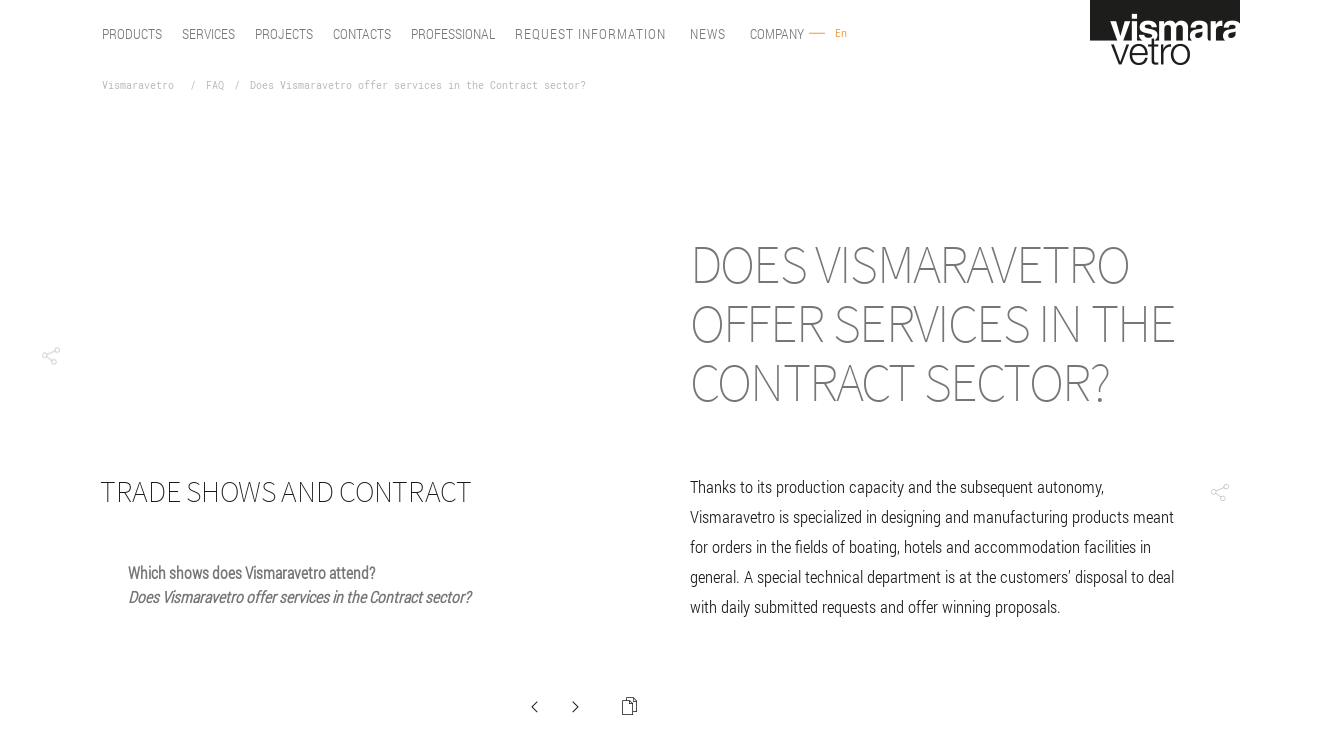

--- FILE ---
content_type: text/html; charset=utf-8
request_url: https://www.vismaravetro.it/en/magazine/faq/trade-shows-and-contract/does-vismaravetro-offer-services-in-the-contract-sector
body_size: 29973
content:


<!DOCTYPE html>

<html id="htmlTag" lang="en">
<head id="headTag"><title>
	Does Vismaravetro offer services in the Contract sector?
</title><meta http-equiv="Content-Type" content="application/xhtml+html" charset="UTF-8" /><meta name="viewport" content="width=device-width, initial-scale=1, user-scalable=no" /><meta name="mobile-web-app-capable" content="yes" /><meta name="title" content="Vismaravetro Srl" /><meta name="description" content="Thanks to its production capacity and the subsequent autonomy, Vismaravetro is specialized in designing and manufacturing products meant for orders in the fields of boating, hotels and accommodation facilities in general. A special technical department is at the customers’ disposal to deal with daily submitted requests and offer winning proposals." /><meta name="author" content="AXIS communications srl" /><meta name="copyright" content="Vismaravetro Srl" /><meta name="revisit-after" content="7 days" /><meta name="geo.position" content="45.6918377; 9.2183583" /><meta name="geo.placename" content="Vismaravetro Srl" /><meta name="geo.region" content="Via A. Furlanelli, 29, 20843 Verano Brianza MB" /><meta http-equiv="cleartype" content="on" /><meta name="view-transition" content="same-origin" /><meta http-equiv="cache-control" content="max-age=172800,must-revalidate" /><meta http-equiv="pragma" content="cache" /><meta id="expireTag" http-equiv="expires" content="1/24/2026 6:40:38 PM GMT" />
    
    <link href="../../../../App_Styles/font/fonts.min.css" rel="stylesheet">

    
    <link rel="stylesheet" href="../../../../App_Styles/lib/magnific-popup.min.css" type="text/css" />
    <link rel="stylesheet" href="../../../../App_Styles/sass/mfp.min.css" type="text/css" />
    
    
    
    <script src="https://fontawesome.com/v6/docs/web/setup/quick-start" defer></script>


    
    


    
    <link href="/bundles/css?v=F_1zldYybrCrHR1nlvuLcf-dNRyKAnhL2IBJ0XWovNA1" rel="stylesheet"/>

	
<meta name="language" content="English" /><meta http-equiv="content-language" content="EN" /><meta name="robots" content="INDEX,FOLLOW" /><link rel="alternate" hrefLang="it" href="https://www.vismaravetro.it/it/magazine/faq/fiere-e-contract/vismaravetro-propone-servizi-per-il-settore-contract" /><link rel="alternate" hrefLang="x-default" href="https://www.vismaravetro.it/it/magazine/faq/fiere-e-contract/vismaravetro-propone-servizi-per-il-settore-contract" /><link rel="alternate" hrefLang="en" href="https://www.vismaravetro.it/en/magazine/faq/trade-shows-and-contract/does-vismaravetro-offer-services-in-the-contract-sector" /><link rel="alternate" hrefLang="es" href="https://www.vismaravetro.it/es/magazine/faq/ferias-y-contract/vismaravetro-propone-servicios-para-el-sector-del-contract" /><link rel="alternate" hrefLang="fr" href="https://www.vismaravetro.it/fr/magazine/faq/salons-et-contract/vismaravetro-propose-t-il-des-services-pour-le-secteur-contract" /><link rel="alternate" hrefLang="nl" href="https://www.vismaravetro.it/nl/magazine/faq/beurzen-en-contract/heeft-vismaravetro-een-service-voor-de-sector-contract" /><link rel="canonical" href="https://www.vismaravetro.it/en/magazine/faq/trade-shows-and-contract/does-vismaravetro-offer-services-in-the-contract-sector" /><meta property="og:type" content="website" /><meta property="og:title" content="Does Vismaravetro offer services in the Contract sector?" /><meta property="og:description" content="Thanks to its production capacity and the subsequent autonomy, Vismaravetro is specialized in designing and manufacturing products meant for orders in the fields of boating, hotels and accommodation facilities in general. A special technical department is at the customers’ disposal to deal with daily submitted requests and offer winning proposals." /><meta property="og:url" content="https://www.vismaravetro.it/en/magazine/faq/trade-shows-and-contract/does-vismaravetro-offer-services-in-the-contract-sector" /><meta property="og:image" content="https://www.vismaravetro.it/App_Images/Magazine/Faq/vismaravetro-faq-trade-shows-and-contract.jpg" /><meta name="twitter:card" content="summary_large_image" /><meta name="twitter:title" content="Does Vismaravetro offer services in the Contract sector?" /><meta name="twitter:description" content="Thanks to its production capacity and the subsequent autonomy, Vismaravetro is specialized in designing and manufacturing products meant for orders in the fields of boating, hotels and accommodation facilities in general. A special technical department is at the customers’ disposal to deal with daily submitted requests and offer winning proposals." /><meta property="twitter:image" content="https://www.vismaravetro.it/App_Images/Magazine/Faq/vismaravetro-faq-trade-shows-and-contract.jpg" /><meta itemprop="name" content="Does Vismaravetro offer services in the Contract sector?" /><meta itemprop="description" content="Thanks to its production capacity and the subsequent autonomy, Vismaravetro is specialized in designing and manufacturing products meant for orders in the fields of boating, hotels and accommodation facilities in general. A special technical department is at the customers’ disposal to deal with daily submitted requests and offer winning proposals." /><meta itemprop="image" content="https://www.vismaravetro.it/App_Images/Magazine/Faq/vismaravetro-faq-trade-shows-and-contract.jpg" />
	


        <!-- Google tag (gtag.js) -->
        <script type="text/plain" charset="UTF-8" async class="_iub_cs_activate" src="https://www.googletagmanager.com/gtag/js?id=G-5HRFF08TDP"></script>
        <script>
            window.dataLayer = window.dataLayer || [];
            function gtag() {
                dataLayer.push(arguments);
            }
            gtag('js', new Date());
            gtag('config', 'G-5HRFF08TDP');


        </script>
        <!-- Start of HubSpot Embed Code -->
    
        
        <script type="text/javascript" src="//cdn.iubenda.com/cs/iubenda_cs.js" charset="UTF-8" async></script>
        
        <script src="/cookie-custom/js?v=eJzsiopFEe5Uv3bj4e3l4eK9la0nA8KURpjSe-BcOtA1"></script>
</head>
<body class="no-js">

    

    
    <div class="cursor"></div>
    <form method="post" action="./does-vismaravetro-offer-services-in-the-contract-sector" id="formMaster">
<div class="aspNetHidden">
<input type="hidden" name="__VIEWSTATE" id="__VIEWSTATE" value="/[base64]/[base64]/[base64]/[base64]/[base64]/[base64]/[base64]/6Pch4vRYO3BVqT/gtf/PAqaP6s1fr8rEvxACg==" />
</div>

<div class="aspNetHidden">

	<input type="hidden" name="__VIEWSTATEGENERATOR" id="__VIEWSTATEGENERATOR" value="9FBEB684" />
</div>
        
        
        
        
        
            <header>
                
                    <div id="top">
                        <div class="mobileMenu">
                            <div id="ham">
                                <span></span>
                                <span></span>
                                <span></span>
                            </div>

                            
                            <div id="menu-modelli" data-aos="fade-down">
                                <div class="containModels">
                                    <div class="voci">
                                        
                                    </div>
                                </div>
                            </div>
                            

                            
                            <div id="pnlCambioLingua" class="languages fmenu" role="navigation" aria-label="Selezione lingua">
	
                                <a id="hplTopMenuIT" aria-label="It" href="https://www.vismaravetro.it/it/magazine/faq/fiere-e-contract/vismaravetro-propone-servizi-per-il-settore-contract">It</a>
                                <a id="hplTopMenuEN" aria-label="En" href="https://www.vismaravetro.it/en/magazine/faq/trade-shows-and-contract/does-vismaravetro-offer-services-in-the-contract-sector">En</a>
                                <a id="hplTopMenuFR" aria-label="Fr" href="https://www.vismaravetro.it/fr/magazine/faq/salons-et-contract/vismaravetro-propose-t-il-des-services-pour-le-secteur-contract">Fr</a>
                                <a id="hplTopMenuES" aria-label="Es" href="https://www.vismaravetro.it/es/magazine/faq/ferias-y-contract/vismaravetro-propone-servicios-para-el-sector-del-contract">Es</a>
                                <a id="hplTopMenuNL" aria-label="Nl" href="https://www.vismaravetro.it/nl/magazine/faq/beurzen-en-contract/heeft-vismaravetro-een-service-voor-de-sector-contract">Nl</a>
                            
</div>
                        </div>
                        <div class="desktopMenu">
                            

                            
                            <div id="pnlMenuPrincipale" class="languages fmenu">
	
                                <div class="menu-by-voce">
                                    <span class="menu-btn expand"><b>products</b></span>
                                    <span class="menu-btn expand">Services</span>
                                    <span class="menu-btn expand">Projects</span>
                                    <span class="menu-btn expand">Contacts</span>
                                    <span class="menu-btn expand">Professional</span>
                                    <span class="menu-btn" onclick="window.location = '/en/contacts'">Request information</span>
                                    <span class="menu-btn" onclick="window.location = '/en/magazine/news'">News</span>
                                    <span class="menu-btn expand">Company</span>
                                </div>
                                <div class="lingua-by-voce">
                                    <!-- Placeholder for the current language -->
                                    <div id="currentLang"></div>

                                    <!-- Hidden container for the other languages -->
                                    <div id="langContainer" role="navigation" aria-label="Selezione lingua">
                                        <a id="hplTopMenuDeskIT" aria-label="It" href="https://www.vismaravetro.it/it/magazine/faq/fiere-e-contract/vismaravetro-propone-servizi-per-il-settore-contract">It</a>
                                        <a id="hplTopMenuDeskEN" aria-label="En" href="https://www.vismaravetro.it/en/magazine/faq/trade-shows-and-contract/does-vismaravetro-offer-services-in-the-contract-sector">En</a>
                                        <a id="hplTopMenuDeskFR" aria-label="Fr" href="https://www.vismaravetro.it/fr/magazine/faq/salons-et-contract/vismaravetro-propose-t-il-des-services-pour-le-secteur-contract">Fr</a>
                                        <a id="hplTopMenuDeskES" aria-label="Es" href="https://www.vismaravetro.it/es/magazine/faq/ferias-y-contract/vismaravetro-propone-servicios-para-el-sector-del-contract">Es</a>
                                        <a id="hplTopMenuDeskNL" aria-label="Nl" href="https://www.vismaravetro.it/nl/magazine/faq/beurzen-en-contract/heeft-vismaravetro-een-service-voor-de-sector-contract">Nl</a>
                                    </div>
                                </div>
                            
</div>
                                <div id="breadcrumb">
                                    
                                    <div class="bread-page">
                                        <ul>
                                            <a id="hplBreadHome" href="../../../">Vismaravetro</a>
	
	<li><a href="../../faq">FAQ</a></li><li><a href="does-vismaravetro-offer-services-in-the-contract-sector">Does Vismaravetro offer services in the Contract sector?</a></li>

                                        </ul>
                                    </div>
                                    
                                </div>
                            
                        </div>
                        
                        <div id="logo">
                            <a id="hplHome" href="../../../"><img title="Logo Vismaravetro" src="../../../../App_Images/logo.png" alt="Logo" /></a>
                        </div>
                    </div>
                    <div id="menuMob" class="mobileMenu">
                        <div class="fakeHead"></div>
                        <div class="container">
                            <div class="flexPnl">
                                <div class="side">
                                    <div class="blindEffect">
                                        <div class="menu-item">
                                            <span class="menu-link">products</span>
                                            <!--PRODOTTI-->
                                            <div class="sub-menu">
                                                <ul>
                                                    <li>
                                                        <h4>Shower enclosure</h4>
                                                    </li>
                                                    <li>
                                                        <a id="hplMenuBoxDoccia" aria-label="Shower enclosure" href="../../../types-shower-enclosure">Shower enclosure</a>
                                                    </li>
                                                    <li>
                                                        <a id="hplMenuVasche" aria-label="Bathscreens for bathtubs" href="../../../shower-enclosure-bathtub">Bathscreens for Bathtub</a>
                                                    </li>
                                                    <li>
                                                        <a id="hplMenuDisabili" aria-label="Shower enclosure for people with reducing mobility" href="../../../shower-enclosure-people-with-reduced-mobility">Shower enclosure for people with reducing mobility</a>
                                                    </li>
                                                    <li>
                                                        <a id="hplMenuEsterno" aria-label="Outdoor shower enclosure" href="../../../shower-enclosure-outdoors">Outdoor shower enclosure</a>
                                                    </li>
                                                </ul>
                                                <ul>
                                                    <li>
                                                        <h4>System Suite Walls</h4>
                                                    </li>

                                                    <li>
                                                        <a id="hplMenuSuite" aria-label="Suite" href="https://suite.vismaravetro.it/en/">Suite</a>
                                                    </li>
                                                    <li>
                                                        <a id="hplMenuDomino" aria-label="Domino" href="../../../wall-system/Domino">Domino</a>
                                                    </li>
                                                    <li>
                                                        <a id="hplMenuVoile" aria-label="Voile" href="../../../wall-system/Voile">Voile</a>
                                                    </li>
                                                </ul>
                                                <ul>
                                                    <li>
                                                        <h4>accessories</h4>
                                                    </li>
                                                    <li>
                                                        <a id="hplPiattiDoccia" aria-label="Shower trays" href="../../../shower-trays">Shower trays</a>
                                                    </li>
                                                    <li>
                                                        <a id="hplOrganizzazione" aria-label="Organization" href="../../../equipped-columns-shower-enclosure" target="_blank">Organization</a></li>
                                                    <li>
                                                        <a id="hplPulizia" aria-label="Cleaning" href="../../../cleaning-products-shower-enclosure">Cleaning</a></li>
                                                    <li>
                                                        <a id="hplElementiSpec" aria-label="&lt;%= Resources.Menu.ElementiSpeciali %>" href="../../../special-elements-shower-enclosure">Special elements</a></li>

                                                </ul>
                                                <ul>
                                                    <li>
                                                        <h4>customization</h4>
                                                    </li>
                                                    <li>
                                                        <a id="hplProfili" aria-label="Profiles" href="../../../profiles-shower-enclosure">Profiles</a>
                                                    </li>
                                                    <li>
                                                        <a id="hplCristalli" aria-label="Glasses" href="../../../glasses-shower-enclosure" target="_blank">Glasses</a></li>
                                                    <li>
                                                        <a id="hplDecori" aria-label="Decors" href="../../../decors-shower-enclosure">Decors</a></li>
                                                    <li>
                                                        <a id="hplGallery" aria-label="Inspiration gallery" href="../../photo-gallery">Inspiration gallery</a></li>
                                                </ul>
                                            </div>
                                        </div>
                                        <div class="menu-item">
                                            <span class="menu-link">Services</span>
                                            <div class="sub-menu">
                                                <!--SERVIZI-->
                                                <ul>
                                                    <li>
                                                        <h4>Services</h4>
                                                    </li>
                                                    <li>
                                                        <a id="hplMenuPreventivo" aria-label="Configurator online" href="../../../configurator-shower-enclosure">Configurator online</a>
                                                    </li>
                                                    <li>
                                                        <a id="hplMenuRicambi" aria-label="Spare parts&lt;br/>e-shop" href="https://shop.vismaravetro.it/en">Spare parts<br/>e-shop</a>
                                                    </li>
                                                    <li>
                                                        <a id="hplMenuGaranzia" aria-label="Warranty 2+3" href="../../../warranty">Warranty Registration</a>
                                                    </li>
                                                    <li>
                                                        <a id="hplMenuFaq" aria-label="FAQ" href="../../faq">FAQ</a>
                                                    </li>
                                                </ul>
                                                <ul>
                                                    <li>
                                                        <h4>Download</h4>
                                                    </li>
                                                    <li>
                                                        <a id="hplMenuCatalogo" aria-label="Catalogues" href="../../../download/catalogues">Catalogues</a>
                                                    </li>
                                                    <li>
                                                        <a id="hplCollezioni" aria-label="All the Collections" href="../../../shower-enclosure-collections">Collections</a>
                                                    </li>
                                                    <li>
                                                        <a id="hplSchedeTec" aria-label="Technical data sheets" href="../../../download/technical-forms">Technical data sheets</a>
                                                    </li>
                                                    <li>
                                                        <a id="hplMenuSchedeRel" aria-label="Technical forms" href="../../../download/layouts-for-measures">Technical forms</a>
                                                    </li>
                                                    <li>
                                                        <a id="hplMenuTipologia" aria-label="Types of installation" href="../../../download/types-installations">Types of installation</a>
                                                    </li>
                                                    <li>
                                                        <a id="hplMenuManuali00" aria-label="User Manuals" href="../../../download/use-maintenance">User Manuals</a>
                                                    </li>
                                                </ul>
                                            </div>
                                        </div>
                                        <div class="menu-item">
                                            <span class="menu-link">Projects</span>
                                            <div class="sub-menu">
                                                <!--PROGETTI-->
                                                <ul>
                                                    <li>
                                                        <h4>Inspiration gallery</h4>
                                                    </li>
                                                    <li>
                                                        <a id="hplMenuContract00" aria-label="Contract" href="../../../contract-shower-enclosure">Contract projects</a></li>
                                                    <li>
                                                        <a id="hplMenuInspGallery" aria-label="Inspiration gallery" href="../../photo-gallery" target="_self">Inspiration gallery</a></li>
                                                    <li>
                                                        <a id="hplMenuRoom" aria-label="Room" href="https://suite.vismaravetro.it/en/projects-partition-glasses-for-bathrooms">Room</a></li>
                                                </ul>
                                            </div>
                                        </div>
                                        <div class="menu-item">
                                            <span class="menu-link">Contacts</span>
                                            <div class="sub-menu">
                                                <!--CONTATTI-->
                                                <ul>
                                                    <li>
                                                        <h4>Company</h4>
                                                    </li>
                                                    <li>
                                                        <a id="hplMenuSediShowroom" aria-label="Headquarters and Showrooms" href="../../../headquarters">Headquarters and Showrooms</a>
                                                    </li>
                                                </ul>
                                                <ul>
                                                    <li>
                                                        <h4>Sales network</h4>
                                                    </li>
                                                    <li>
                                                        <a id="hplMenuRivenditori" aria-label="Retailers" href="../../../retailers-shower-enclosure">Retailers</a>
                                                    </li>
                                                    <li>
                                                        <a id="hplMenuAgenti" aria-label="Agents" href="../../../agents">Agents</a>
                                                    </li>
                                                    <li>
                                                        <a id="hplMenuCentri" aria-label="Assistance Centers" href="../../../assistance-centers">Assistance Centers</a>
                                                    </li>
                                                </ul>
                                            </div>
                                        </div>
                                        <div class="menu-item">
                                            <span class="menu-link">Professional</span>
                                            <div class="sub-menu">
                                                <!--PROFEZZIONALI-->
                                                <ul>
                                                    <li>
                                                        <h4>services for designers</h4>
                                                    </li>
                                                    <li>
                                                        <a id="hplMenuVismaCo" aria-label="Vismaravetro Co-Projects" href="../../../resources-for-architects">Vismaravetro Co-Projects</a>
                                                    </li>
                                                    <li>
                                                        <a id="hplMenuContract01" aria-label="Contract" href="../../../contract-shower-enclosure">Contract</a>
                                                    </li>
                                                </ul>
                                                <ul>
                                                    <li>
                                                        <h4>Reserved Area</h4>
                                                    </li>
                                                    <li>
                                                        <a id="hplMenuIstruzioni" aria-label="Assembly Instructions" href="../../../reserved-area/instructions">Assembly Instructions</a>
                                                    </li>
                                                    <li>
                                                        <a id="hplMenuCoder" aria-label="Encoder" href="../../../reserved-area/encoder">Encoder</a>
                                                    </li>
                                                    <li>
                                                        <a id="hplMenuFile3D" aria-label="File 3D" href="../../../reserved-area/file-3d">File 3D</a>
                                                    </li>
                                                    <li>
                                                        <a id="hplMenuCampionatura" aria-label="Samplings in 24 hours" href="https://www.materialbank.eu/search?q=#/filter:manufacturer:Vismaravetro#/page:1">Samplings in 24 hours</a>
                                                    </li>
                                                </ul>
                                                <ul>
                                                    <li>
                                                        <h4>Download</h4>
                                                    </li>
                                                    <li>
                                                        <a id="hplMenuCataloghi01" aria-label="Catalogues" href="../../../download/catalogues">Catalogues</a>
                                                    </li>
                                                    <li>
                                                        <a id="hplMenuCollezioni01" aria-label="All the Collections" href="../../../shower-enclosure-collections">Collections</a>
                                                    </li>
                                                    <li>
                                                        <a id="hplSchedeTec01" aria-label="Technical data sheets" href="../../../download/technical-forms">Technical data sheets</a>
                                                    </li>
                                                    <li>
                                                        <a id="hplMenuSchedeRel01" aria-label="Technical forms" href="../../../download/layouts-for-measures">Technical forms</a>
                                                    </li>
                                                    <li>
                                                        <a id="hplMenuTipologie" aria-label="Types of installation" href="../../../download/types-installations">Types of installation</a>
                                                    </li>
                                                    <li>
                                                        <a id="hplMenuManuali" aria-label="User Manuals" href="../../../download/use-maintenance">User Manuals</a>
                                                    </li>
                                                </ul>
                                            </div>
                                        </div>
                                        <div class="menu-bottom">
                                            <a id="hplMenuPreventivox" aria-label="Configurator online" href="../../../configurator-shower-enclosure">Request information</a><a id="hplMenuContractx" aria-label="Contract" href="../../news">News</a>
                                        </div>
                                        <div class="menu-item last">
                                            <span class="menu-link">Company</span>
                                            <div class="sub-menu">
                                                <ul>
                                                    <li>
                                                        <h4>About</h4>
                                                    </li>
                                                    <li>
                                                        <a id="hplMenuStoriaItaliana" aria-label="Company" href="../../../company">An Italian story</a>
                                                    </li>
                                                    <li>
                                                        <a id="hplQualitaVisma" aria-label="Vismaravetro quality" href="../../../quality-shower-unit-made-in-Italy">Vismaravetro quality</a>
                                                    </li>
                                                    <li>
                                                        <a id="hplSostenibilita" aria-label="Sustainability" href="../../../sustainability-report">Sustainability</a>
                                                    </li>
                                                    <li>
                                                        <a id="hplVismaVideos" aria-label="Vismaravetro on video" href="../../video">Vismaravetro on video</a>
                                                    </li>
                                                </ul>
                                                <ul>
                                                    <li>
                                                        <h4>Corporate Governance</h4>
                                                    </li>
                                                    <li>
                                                        <a id="hplIndustria" aria-label="Industry 4.0" href="../../../financing">Industry 4.0</a>
                                                    </li>
                                                    <li>
                                                        <a id="hplCodiceEtico" aria-label="Code of Ethics" href="../../../codeofethics">Code of Ethics</a>
                                                    </li>
                                                    <li>
                                                        <a id="hplWhistleBlowing" aria-label="Whistleblowing Policy" href="../../../whistleblowing-policy">Whistleblowing Policy</a>
                                                    </li>
                                                </ul>
                                            </div>
                                        </div>
                                    </div>
                                    <div id="Panel2" class="languages fmenu">
	
                                        <a id="hplMenuIT" aria-label="It" href="https://www.vismaravetro.it/it/magazine/faq/fiere-e-contract/vismaravetro-propone-servizi-per-il-settore-contract">It</a>
                                        <a id="hplMenuEN" aria-label="En" href="https://www.vismaravetro.it/en/magazine/faq/trade-shows-and-contract/does-vismaravetro-offer-services-in-the-contract-sector">En</a>
                                        <a id="hplMenuFR" aria-label="Fr" href="https://www.vismaravetro.it/fr/magazine/faq/salons-et-contract/vismaravetro-propose-t-il-des-services-pour-le-secteur-contract">Fr</a>
                                        <a id="hplMenuES" aria-label="Es" href="https://www.vismaravetro.it/es/magazine/faq/ferias-y-contract/vismaravetro-propone-servicios-para-el-sector-del-contract">Es</a>
                                        <a id="hplMenuNL" aria-label="Nl" href="https://www.vismaravetro.it/nl/magazine/faq/beurzen-en-contract/heeft-vismaravetro-een-service-voor-de-sector-contract">Nl</a>
                                    
</div>
                                </div>
                            </div>
                        </div>
                    </div>
                    <div id="menuDesk" class="desktopMenu">
                        <div class="fakeHead"></div>
                        <div class="container">
                            <div class="flexPnl">
                                <div class="blindEffectDesk">
                                    
                                    <div class="menu-item-desk">
                                        <div class="btnClose"></div>
                                        <div class="sub-menu">
                                            <div class="col-menus" data-aos="fade-left">
                                                <h3>products</h3>
                                            </div>
                                            <div class="col-menus" data-aos="fade-left">
                                                <ul>
                                                    
                                                    <li>
                                                        <h4>Shower enclosure</h4>
                                                    </li>
                                                    <li>
                                                        <a id="hplMenuBoxDocciaDesk" aria-label="Shower enclosure" href="../../../types-shower-enclosure">Shower enclosure</a>
                                                    </li>
                                                    <li>
                                                        <a id="hplMenuVascheDesk" aria-label="Bathscreens for bathtubs" href="../../../shower-enclosure-bathtub">Bathscreens for bathtubs</a>
                                                    </li>
                                                    <li>
                                                        <a id="hplMenuDisabiliDesk" aria-label="Shower enclosure for people with reducing mobility" href="../../../shower-enclosure-people-with-reduced-mobility">Shower enclosure for people with reducing mobility</a>
                                                    </li>
                                                    <li>
                                                        <a id="hplMenuEsternoDesk" aria-label="Outdoor shower enclosure" href="../../../shower-enclosure-outdoors" target="_blank">Outdoor shower enclosure</a>
                                                    </li>
                                                    <br />
                                                    <li>
                                                        <h4>System Suite Walls</h4>
                                                    </li>
                                                    <li>
                                                        <a id="hplMenuSuiteDesk" aria-label="Suite" href="https://suite.vismaravetro.it/en/" target="_blank">Suite</a>
                                                    </li>
                                                    <li>
                                                        <a id="hplMenuDominoDesk" aria-label="Domino" href="../../../wall-system/Domino" target="_blank">Domino</a>
                                                    </li>
                                                    <li>
                                                        <a id="hplMenuVoileDesk" aria-label="Voile" href="../../../wall-system/Voile" target="_blank">Voile</a>
                                                    </li>
                                                    <br />
                                                    <li>
                                                        <h4>accessories</h4>
                                                    </li>
                                                    <li>
                                                        <a id="hplPiattiDocciaDesk" aria-label="Shower trays" href="../../../shower-trays">Shower trays</a>
                                                    </li>
                                                    <li>
                                                        <a id="hplOrganizzazioneDesk" aria-label="Organization" href="../../../equipped-columns-shower-enclosure" target="_blank">Organization</a>
                                                    </li>
                                                    <li>
                                                        <a id="hplPuliziaDesk" aria-label="Cleaning" href="../../../cleaning-products-shower-enclosure">Cleaning</a>
                                                    </li>
                                                    <li>
                                                        <a id="hplElementiSpecDesk" aria-label="Special elements" href="../../../special-elements-shower-enclosure">Special elements</a>
                                                    </li>
                                                </ul>
                                            </div>
                                            <div class="col-menus" data-aos="fade-left">
                                                <ul>
                                                    <li>
                                                        <h4>customization</h4>
                                                    </li>
                                                    <li>
                                                        <a id="hplProfiliDesk" aria-label="Profiles" href="../../../profiles-shower-enclosure">Profiles</a>
                                                    </li>
                                                    <li>
                                                        <a id="hplCristalliDesk" aria-label="Glasses" href="../../../glasses-shower-enclosure">Glasses</a>
                                                    </li>
                                                    <li>
                                                        <a id="hplDecoriDesk" aria-label="Decors" href="../../../decors-shower-enclosure">Decors</a>
                                                    </li>
                                                    <li>
                                                        <a id="hplGalleryDesk" aria-label="Inspiration gallery" href="../../photo-gallery" target="_blank">Inspiration gallery</a>
                                                    </li>
                                                </ul>
                                            </div>
                                        </div>
                                    </div>
                                </div>
                                <div class="blindEffectDesk">
                                    
                                    <div class="menu-item-desk">
                                        <div class="btnClose"></div>
                                        <div class="sub-menu">
                                            <div class="col-menus">
                                                <h3>Services</h3>
                                            </div>
                                            <div class="col-menus">
                                                <ul>
                                                    <li>
                                                        <h4>Services</h4>
                                                    </li>
                                                    <li>
                                                        <a id="hplMenuPreventivoDesk" aria-label="Configurator online" href="../../../configurator-shower-enclosure">Configurator online</a>
                                                    </li>
                                                    <li>
                                                        <a id="hplMenuRicambiDesk" aria-label="Spare parts&lt;br/>e-shop" href="https://shop.vismaravetro.it/en">Spare parts<br/>e-shop</a>
                                                    </li>
                                                    <li>
                                                        <a id="hplMenuGaranziaDesk" aria-label="Warranty 2+3" href="../../../warranty" target="_blank">Warranty Registration</a>
                                                    </li>
                                                    <li>
                                                        <a id="hplMenuFAQDesk" aria-label="FAQ" href="../../faq">FAQ</a>
                                                    </li>
                                                </ul>
                                            </div>
                                            <div class="col-menus">
                                                <ul>
                                                    <li>
                                                        <h4>Download</h4>
                                                    </li>
                                                    <li>
                                                        <a id="hplMenuCatalogoDesk" aria-label="Catalogues" href="../../../download/catalogues">Catalogues</a>
                                                    </li>
                                                    <li>
                                                        <a id="hplMenuCollezioniDesk" aria-label="All the Collections" href="../../../shower-enclosure-collections">Collections</a>
                                                    </li>
                                                    <li>
                                                        <a id="hplMenuSchedeTecDesk" aria-label="Technical data sheets" href="../../../download/technical-forms" target="_blank">Technical data sheets</a>
                                                    </li>
                                                    <li>
                                                        <a id="hplMenuSchedeRelDesk" aria-label="Technical forms" href="../../../download/layouts-for-measures">Technical forms</a>
                                                    </li>
                                                    <li>
                                                        <a id="hplMenuTipologiaDesk" aria-label="Types of installation" href="../../../download/types-installations">Types of installation</a>
                                                    </li>
                                                    <li>
                                                        
                                                        <a id="hplMenuManualiDesk00" aria-label="User Manuals" href="../../../download/use-maintenance">User Manuals</a>
                                                    </li>
                                                </ul>
                                            </div>
                                        </div>
                                    </div>
                                </div>
                                <div class="blindEffectDesk">
                                    
                                    <div class="menu-item-desk">
                                        <div class="btnClose"></div>
                                        <div class="sub-menu">
                                            <div class="col-menus">
                                                <h3>Projects</h3>
                                            </div>
                                            <div class="col-menus">
                                                <ul>
                                                    <li>
                                                        <h4>Inspiration</h4>
                                                    </li>
                                                    <li>
                                                        <a id="hplMenuContractDesk" aria-label="Contract" href="../../../contract-shower-enclosure">Contract projects</a>
                                                    </li>
                                                    <li>
                                                        <a id="hplMenuInspirationDesk" aria-label="Inspiration gallery" href="../../photo-gallery">Inspiration gallery</a>
                                                    </li>
                                                    <li>
                                                        <a id="hplMenuRoomDesk" aria-label="Room" href="https://suite.vismaravetro.it/en/projects-partition-glasses-for-bathrooms" target="_blank">Room</a>
                                                    </li>
                                                </ul>
                                            </div>
                                        </div>
                                    </div>
                                </div>
                                <div class="blindEffectDesk">
                                    
                                    <div class="menu-item-desk">
                                        <div class="btnClose"></div>
                                        <div class="sub-menu">
                                            <div class="col-menus">
                                                <h3>Contacts</h3>
                                            </div>
                                            <div class="col-menus">
                                                <ul>
                                                    <li>
                                                        <h4>Company</h4>
                                                    </li>
                                                    <li>
                                                        <a id="hplMenuSediShowroomDesk" aria-label="Headquarters and Showrooms" href="../../../headquarters">Headquarters and Showrooms</a>
                                                    </li>
                                                </ul>
                                            </div>
                                            <div class="col-menus">
                                                <ul>
                                                    <li>
                                                        <h4>Sales network</h4>
                                                    </li>
                                                    <li>
                                                        <a id="hplMenuRivenditoriDesk" aria-label="Retailers" href="../../../retailers-shower-enclosure">Retailers</a>
                                                    </li>
                                                    <li>
                                                        <a id="hplMenuAgentiDesk" aria-label="Agents" href="../../../agents">Agents</a>
                                                    </li>
                                                    <li>
                                                        <a id="hplMenuAssistenzaDesk" aria-label="Assistance Centers" href="../../../assistance-centers">Assistance Centers</a>
                                                    </li>
                                                </ul>
                                            </div>
                                        </div>
                                    </div>
                                </div>
                                <div class="blindEffectDesk">
                                    
                                    <div class="menu-item-desk">
                                        <div class="btnClose"></div>
                                        <div class="sub-menu">
                                            <div class="col-menus">
                                                <h3>Professional</h3>
                                            </div>
                                            <div class="col-menus">
                                                <ul>
                                                    <li>
                                                        <h4>services for designers</h4>
                                                    </li>
                                                    <li>
                                                        
                                                        <a id="hplMenuVismaCoDesk" aria-label="Vismaravetro Co-Projects" href="../../../resources-for-architects">Vismaravetro Co-Projects</a>
                                                    </li>
                                                    <li>
                                                        
                                                        <a id="hplContractDesk" aria-label="Contract" href="../../../contract-shower-enclosure">Contract</a>
                                                    </li>
                                                </ul>
                                            </div>
                                            <div class="col-menus">
                                                <ul>
                                                    <li>
                                                        <h4>Reserved Area</h4>
                                                    </li>
                                                    <li>
                                                        <a id="hplMenuIstruzioniDesk" aria-label="Assembly Instructions" href="../../../reserved-area/instructions">Assembly Instructions</a>
                                                    </li>
                                                    <li>
                                                        <a id="hplMenuCoderDesk" aria-label="Encoder" href="../../../reserved-area/encoder">Encoder</a>
                                                    </li>
                                                    <li>
                                                        <a id="hplMenuFile3DDesk" aria-label="File 3D" href="../../../reserved-area/file-3d">File 3D</a>
                                                    </li>
                                                    <li>
                                                        <a id="hplMenuCampionaturaDesk" aria-label="Samplings in 24 hours" href="https://www.materialbank.eu/search?q=#/filter:manufacturer:Vismaravetro#/page:1">Samplings in 24 hours</a>
                                                    </li>
                                                    <br />
                                                    <li>
                                                        <h4>Download</h4>
                                                    </li>
                                                    <li>
                                                        <a id="hplMenuMontaggioDesk" aria-label="Catalogues" href="../../../download/catalogues">Catalogues</a>
                                                    </li>
                                                    <li>
                                                        <a id="hplMenuServiziCollezioniDesk" aria-label="All the Collections" href="../../../shower-enclosure-collections">Collections</a>
                                                    </li>
                                                    <li>
                                                        <a id="hplMenuSchedeTecnicheDesk" aria-label="Technical data sheets" href="../../../download/technical-forms" target="_blank">Technical data sheets</a>
                                                    </li>
                                                    <li>
                                                        <a id="hplMenuSchedeRilieviDesk" aria-label="Technical forms" href="../../../download/layouts-for-measures">Technical forms</a>
                                                    </li>
                                                    <li>
                                                        <a id="hplMenuTipInstDesk" aria-label="Types of installation" href="../../../download/types-installations">Types of installation</a>
                                                    </li>
                                                    <li>
                                                        <a id="hplMenuManualiDesk01" aria-label="User Manuals" href="../../../download/use-maintenance">User Manuals</a>
                                                    </li>
                                                </ul>
                                            </div>
                                        </div>
                                    </div>
                                </div>
                                <div class="">
                                    <div class="menu-item-desk">
                                    </div>
                                </div>
                                <div class="">
                                    <div class="menu-item-desk">
                                    </div>
                                </div>
                                <div class="blindEffectDesk">
                                    <div class="menu-item-desk">
                                        <div class="btnClose"></div>
                                        <div class="sub-menu">
                                            <div class="col-menus">
                                                <h3>Company</h3>
                                            </div>
                                            <div class="col-menus">
                                                <ul>
                                                    <li>
                                                        <h4>About</h4>
                                                    </li>
                                                    <li>
                                                        <a id="hplMenuStoriaItalianaDesk" aria-label="Company" href="../../../company">An Italian story</a>
                                                    </li>
                                                    <li>
                                                        <a id="hplQualitaVismaDesk" aria-label="Vismaravetro quality" href="../../../quality-shower-unit-made-in-Italy">Vismaravetro quality</a>
                                                    </li>
                                                    <li>
                                                        <a id="hplSostenibilitaDesk" aria-label="Sustainability" href="../../../sustainability-shower-enclosure">Sustainability</a>
                                                    </li>
                                                    <li>
                                                        <a id="hplVismaVideosDesk" aria-label="Vismaravetro on video" href="../../video">Vismaravetro on video</a>
                                                    </li>
                                                </ul>
                                            </div>
                                            <div class="col-menus">
                                                <ul>
                                                    <li>
                                                        <h4>Corporate Governance</h4>
                                                    </li>
                                                    <li>
                                                        <a id="hplIndustriaDesk" aria-label="Industry 4.0" href="../../../financing">Industry 4.0</a>
                                                    </li>
                                                    <li>
                                                        <a id="hplCodiceBsostenabilitaDesk" aria-label="&lt;%= Resources.Menu.BilancioSostenibilità %>" href="../../../sustainability-report">Sustainability report</a>
                                                    </li>
                                                    <li>
                                                        <a id="hplCodiceEticoDesk" aria-label="Code of Ethics" href="../../../codeofethics">Code of Ethics</a>
                                                    </li>
                                                    <li>
                                                        <a id="hplWhistleBlowingDesk" aria-label="Whistleblowing Policy" href="../../../whistleblowing-policy">Whistleblowing Policy</a>
                                                    </li>
                                                </ul>
                                            </div>

                                        </div>
                                    </div>
                                </div>
                                <div class="menu-bottom">
                                    <a id="HyperLink15" aria-label="&lt;%= Resources.Menu.PreventivoOnline %>">Configurator online</a><a id="HyperLink16" aria-label="&lt;%= Resources.Menu.Contract %>">Contract</a>
                                </div>
                            </div>
                        </div>

                        <!--<div class="side">
                        <div class="sub-container">
                            <div class="azienda">
                                <div class="block blindEffect">
                                    <a id="HyperLink17">Company</a><a id="HyperLink18" target="_blank">Magazine</a>
                                </div>
                                <div class="block blindEffect">
                                    <a id="HyperLink19">Download</a><a id="HyperLink20">Warranty 2+3</a>
                                </div>
                                <div class="block blindEffect">
                                    <div class="menu-item-right">
                                        <span class="menu-link">Sales network</span>
                                        <div class="sub-menu">
                                            <ul>
                                                <li>
                                                    <a id="HyperLink21">Retailers</a>
                                                </li>
                                                <li>
                                                    <a id="HyperLink22">Agents</a>
                                                </li>
                                                <li>
                                                    <a id="HyperLink23">Assistance Centers</a>
                                                </li>
                                            </ul>
                                        </div>
                                        <a id="HyperLink24">Headquarters and Showrooms</a><a id="HyperLink25">Contacts</a>
                                    </div>
                                </div>
                                <div class="block blindEffect">
                                    <a id="HyperLink26">Reserved Area</a>
                                </div>
                            </div>
                            <div class="ricambi">
                                <div class="block blindEffect">
                                    <a id="HyperLink27" target="_blank">Spare parts<br/>e-shop</a>
                                </div>
                            </div>
                        </div>
                        <div class="languages blindEffect">
                            <a id="HyperLink28">It</a><a id="HyperLink29">En</a><a id="HyperLink30">Fr</a><a id="HyperLink31">Es</a><a id="HyperLink32">Nl</a>
                        </div>
                    </div>-->
                    </div>
                

                <div id="share" role="region" aria-labelledby="shareTitle">
                    <h6 id="shareTitle" class="showDevice upper"><strong>Share</strong></h6>
                    <div id="shareBtn" class="icoRound shareBtn" role="button" tabindex="0" aria-label="Condividi">
                        <svg class="share" aria-label="share">
                            <use xlink:href="#shareIcon" />
                        </svg>
                        <svg class="close" aria-label="close-share">
                            <use xlink:href="#closeIcon" />
                        </svg>
                    </div>
                    <div id="shareIcons" role="navigation" aria-label="Icone di condivisione">
                        <a href="javascript:void(0);" id="naviFacebook" rel="noopener" target="_blank" class="icoRound" aria-label="Condividi su Facebook">
                            <svg xmlns="http://www.w3.org/2000/svg" viewBox="0 0 320 512" role="img" aria-label="Facebook">
                                <path d="M80 299.3V512H196V299.3h86.5l18-97.8H196V166.9c0-51.7 20.3-71.5 72.7-71.5c16.3 0 29.4 .4 37 1.2V7.9C291.4 4 256.4 0 236.2 0C129.3 0 80 50.5 80 159.4v42.1H14v97.8H80z" />
                            </svg>
                        </a><a href="javascript:void(0);" id="naviLinkedin" rel="noopener" target="_blank" class="icoRound" aria-label="Condividi su LinkedIn">
                            <svg xmlns="http://www.w3.org/2000/svg" viewBox="0 0 448 512" role="img" aria-label="LinkedIn">
                                <path d="M100.28 448H7.4V148.9h92.88zM53.79 108.1C24.09 108.1 0 83.5 0 53.8a53.79 53.79 0 0 1 107.58 0c0 29.7-24.1 54.3-53.79 54.3zM447.9 448h-92.68V302.4c0-34.7-.7-79.2-48.29-79.2-48.29 0-55.69 37.7-55.69 76.7V448h-92.78V148.9h89.08v40.8h1.3c12.4-23.5 42.69-48.3 87.88-48.3 94 0 111.28 61.9 111.28 142.3V448z" />
                        </a><a href="javascript:void(0);" id="naviPinterest" rel="noopener" target="_blank" class="icoRound" aria-label="Condividi su Pinterest">
                            <svg xmlns="http://www.w3.org/2000/svg" viewBox="0 0 384 512" role="img" aria-label="Pinterest">
                                <path d="M204 6.5C101.4 6.5 0 74.9 0 185.6 0 256 39.6 296 63.6 296c9.9 0 15.6-27.6 15.6-35.4 0-9.3-23.7-29.1-23.7-67.8 0-80.4 61.2-137.4 140.4-137.4 68.1 0 118.5 38.7 118.5 109.8 0 53.1-21.3 152.7-90.3 152.7-24.9 0-46.2-18-46.2-43.8 0-37.8 26.4-74.4 26.4-113.4 0-66.2-93.9-54.2-93.9 25.8 0 16.8 2.1 35.4 9.6 50.7-13.8 59.4-42 147.9-42 209.1 0 18.9 2.7 37.5 4.5 56.4 3.4 3.8 1.7 3.4 6.9 1.5 50.4-69 48.6-82.5 71.4-172.8 12.3 23.4 44.1 36 69.3 36 106.2 0 153.9-103.5 153.9-196.8C384 71.3 298.2 6.5 204 6.5z" />
                        </a>
	<a class="icoRound" href="mailto:?subject=Vismaravetro&amp;body=Does Vismaravetro offer services in the Contract sector? | https://www.vismaravetro.it//en/magazine/faq/trade-shows-and-contract/does-vismaravetro-offer-services-in-the-contract-sector&amp;amp;"><svg><use xlink:href='#mail'/></svg></a>

                    </div>
                </div>
            </header>
        
        
        <main>

            
	
<style>
   .risposta-container a{
        text-decoration:underline !important;
        font-weight: bold;
    }
</style>
<div id="magazine">
    <div id="mainContainer" class="resolution">
        <div class="domande">
            <div class="container">

                
                        <div class="desc-container mt-150 sides sides-half">
                            <div class="side breadcrumb">
                                <ul>
                                    
                                </ul>
                            </div>
                            <div class="side hideDesk hideTab">
                                <div class="articolo-icon marg">

                                    <ul class="icons-articolo">

                                        <li><a id="cphMain_Home_hplShedaPrevM" href="which-shows-does-vismaravetro-attend"><span class="pe-7s-angle-left"></span></a></li>
                                        <li><a id="cphMain_Home_hplShedaNextM" href="which-shows-does-vismaravetro-attend"><span class="pe-7s-angle-right"></span></a></li>
                                        <li><a id="cphMain_Home_hplSchedaGoToIndexM"><span class="pe-7s-copy-file"></span></a></li>

                                    </ul>
                                </div>
                            </div>
                            <div class="side upper">
                                <h1>
                                    Does Vismaravetro offer services in the Contract sector?</h1>
                            </div>
                        </div>

                        <div class="desc-container sides sides-half marg-big">
                            <div class="side hideMob">
                                <div class="domande-principale">
                                    
                                    <h2 class="meas-title">
                                        Trade Shows and Contract</h2>
                                </div>
                                <div class="domande-interne">
                                    <a href="which-shows-does-vismaravetro-attend">Which shows does Vismaravetro attend?</a><a class="active" href="does-vismaravetro-offer-services-in-the-contract-sector">Does Vismaravetro offer services in the Contract sector?</a>
                                </div>
                            </div>

                            <div class="side">
                                <div class="risposta-container">
                                    <div class="risposta">
                                        <p>
                                            Thanks to its production capacity and the subsequent autonomy, Vismaravetro is specialized in designing and manufacturing products meant for orders in the fields of boating, hotels and accommodation facilities in general. A special technical department is at the customers’ disposal to deal with daily submitted requests and offer winning proposals.
                                        </p>
                                    </div>
                                    <div id="share" class="shareFAQ">
                                        <div id="shareBtn" class="icoRound shareBtn">
                                            <svg class="share">
                                                <use xlink:href="#shareIcon" />
                                            </svg>
                                            <svg class="close">
                                                <use xlink:href="#closeIcon" />
                                            </svg>
                                        </div>
                                        <div id="shareIcons">
                                            <h6 class="showDevice"><strong>
                                                SHARE</strong></h6>
                                            <a id="cphMain_Home_hplFacebook" rel="noopener" class="icoRound" href="http://www.facebook.com/share.php?u=https://www.vismaravetro.it/en/magazine/faq/trade-shows-and-contract/does-vismaravetro-offer-services-in-the-contract-sector" target="_blank"><i class="fab fa-facebook-f"></i></a>
                                            <a id="cphMain_Home_hplTwitter" rel="noopener" class="icoRound" href="http://twitter.com/intent/tweet/?url=https://www.vismaravetro.it/en/magazine/faq/trade-shows-and-contract/does-vismaravetro-offer-services-in-the-contract-sector&amp;text=Does Vismaravetro offer services in the Contract sector? - Vismaravetro" target="_blank"><i class="fab fa-twitter"></i></a>
                                            <a id="cphMain_Home_hplLinkedin" rel="noopener" class="icoRound" href="https://www.linkedin.com/sharing/share-offsite/?url=https://www.vismaravetro.it/en/magazine/faq/trade-shows-and-contract/does-vismaravetro-offer-services-in-the-contract-sector" target="_blank"><i class="fab fa-linkedin"></i></a>
                                            <a id="cphMain_Home_hplPinterest" rel="noopener" class="icoRound" href="https://pinterest.com/pin/create/button/?url=https://www.vismaravetro.it/en/magazine/faq/trade-shows-and-contract/does-vismaravetro-offer-services-in-the-contract-sector&amp;media=https://www.vismaravetro.it//App_Images/Magazine/Faq/vismaravetro-faq-trade-shows-and-contract.jpg" target="_blank"><i class="fab fa-pinterest"></i></a>
                                            <a id="cphMain_Home_hplEmail" rel="noopener" class="icoRound" href="mailto:?subject=Vismaravetro&amp;body=Does Vismaravetro offer services in the Contract sector? | Vismaravetro | https://www.vismaravetro.it/en/magazine/faq/trade-shows-and-contract/does-vismaravetro-offer-services-in-the-contract-sector" target="_blank"><svg><use xlink:href="#mail" /></svg></a>
                                            
                                            
                                            
                                        </div>
                                    </div>
                                </div>

                            </div>
                        </div>

                        <div class="desc-container sides sides-half marg">
                            <!-- precedente e successivo -->
                            <div class="side hideMob">
                                <div class="articolo-icon marg">
                                    <ul class="icons-articolo">
                                        <li>
                                            <a id="cphMain_Home_hplShedaPrev" href="which-shows-does-vismaravetro-attend"><span class="pe-7s-angle-left"></span></a></li>
                                        <li>
                                            <a id="cphMain_Home_hplShedaNext" href="which-shows-does-vismaravetro-attend"><span class="pe-7s-angle-right"></span></a></li>
                                        <li>
                                            <a id="cphMain_Home_hplSchedaGoToIndex" href="../../faq"><span class="pe-7s-copy-file"></span></a></li>
                                    </ul>
                                </div>
                            </div>
                            <!-- allegato -->
                            
                        </div>

                        <!-- immagine -->
                        <div class="detailedImg marg">
                            <div class="cont-image containModels">
                                <picture><source media="(max-width: 767px)" srcset="../../../../App_Images/Magazine/Faq/vismaravetro-faq-fiere-e-contract.jpg"></source><source media="(min-width: 1024px)" srcset="../../../../App_Images/Magazine/Faq/vismaravetro-faq-fiere-e-contract.jpg"></source><img title="Trade Shows and Contract" loading="lazy" src="../../../../App_Images/Magazine/Faq/vismaravetro-faq-fiere-e-contract.jpg" alt="Trade Shows and Contract" /></picture>
                            </div>
                        </div>

                    

                <div class="desc-container">
                    <h2 class="marg">
                        MOST SEARCHED QUESTIONS</h2>
                    <div class="faqs-container">
                        
                                <div class="flex-boxes">
                                    <h5>
                                        Am I supposed to seal the shower enclosure also on the inside?</h5>
                                    <a id="cphMain_Home_rptBestFaq_hplGoToScheda_0" class="upper" href="../installation-and-fastening/am-i-supposed-to-seal-the-shower-enclosure-also-on-the-inside">Read the answer</a>
                                </div>
                            
                                <div class="flex-boxes">
                                    <h5>
                                        What is tempered glass?</h5>
                                    <a id="cphMain_Home_rptBestFaq_hplGoToScheda_1" class="upper" href="../glass-and-decorations/what-is-tempered-glass">Read the answer</a>
                                </div>
                            
                                <div class="flex-boxes">
                                    <h5>
                                        Do I have to use silicone as a sealant for the shower enclosure?</h5>
                                    <a id="cphMain_Home_rptBestFaq_hplGoToScheda_2" class="upper" href="../installation-and-fastening/do-i-have-to-use-silicone-as-a-sealant-for-the-shower-enclosure">Read the answer</a>
                                </div>
                            
                                <div class="flex-boxes">
                                    <h5>
                                        Where can I find spare parts for the shower enclosure?</h5>
                                    <a id="cphMain_Home_rptBestFaq_hplGoToScheda_3" class="upper" href="../packing-and-spare-parts/where-can-i-find-spare-parts-for-the-shower-enclosure">Read the answer</a>
                                </div>
                            
                    </div>
                </div>

            </div>
        </div>
    </div>
</div>



        </main>

        
        <footer id="footer">
            
                <div class="rimani-aggiornato">
                    <div class="resolutionFooter">
                        <div data-aos="fade-right">
                            <h2 class="h1 upper marg-less">
                                Stay updated!
                            </h2>
                            <h2 class="capitalize">
                                Vismaravetro news and advice
                            </h2>
                        </div>
                        <div data-aos="fade-left" style="display: flex; align-content: flex-end; align-items: flex-end;">
                            <div class="more-container">
                                <div class="flex-content-right marg-less">
                                    <div class="btn-arrow">
                                        <a id="hplNewsLetter" aria-label="Iscriviti alla newsletter" href="../../subscribe-newsletter">ISCRIVITI</a>
                                        <svg aria-hidden="true" focusable="false">
                                            <use xlink:href="#more" />
                                        </svg>
                                    </div>
                                </div>
                            </div>
                        </div>
                    </div>
                </div>
            
            <div class="resolution">
                <nav class="container desc-container noMarg">
                    <div class="links">
                        <div class="col piccola">vismaravetro</div>
                        <div class="col" data-aos="fade-up">
                            <div class="tit">Products</div>
                            
                                <div class="block">
                                    <a id="hplFooterBoxDoccia" aria-label="Shower enclosure" href="../../../types-shower-enclosure">Glass shower enclosure</a><a id="hplFooterBoxVasche" aria-label="Bathscreens for bathtubs" href="../../../shower-enclosure-bathtub">Shower Walls for Bathtubs</a><a id="hplFooterBoxDisabili" aria-label="Shower enclosure for people with reducing mobility" href="../../../shower-enclosure-people-with-reduced-mobility">Shower Box for the Disabled</a><a id="hplFooterBoxEsterno" aria-label="Outdoor shower enclosure" href="../../../shower-enclosure-outdoors">Outdoor Shower Box</a><a id="hplFooterBoxRiscaldante" aria-label="Heating wall" href="../../../heating-shower-enclosure">Heating shower enclosure</a><a id="hplFooterSistemaSuite" aria-label="Suite" href="https://suite.vismaravetro.it/en/">Suite Wall System</a>
                                </div>
                            
                            <div class="block">
                                <a id="hplFooterProfili" aria-label="Profiles" href="../../../profiles-shower-enclosure">Profiles</a>
                                <a id="hplFooterCristalli" aria-label="Glasses" href="../../../glasses-shower-enclosure">Crystals</a>
                                <a id="hplFooterDecori" aria-label="Decors" href="../../../decors-shower-enclosure">Decorations shower enclosure</a>
                                
                            </div>
                            <div class="tit">News</div>
                            <div class="block">
                                <a id="hplFooterNews0" aria-label="News" class="FooterNews" href="https://www.vismaravetro.it/en/magazine/article/tpa-timeless-clean-shower-solutions">TPA and Timeless®: Vismaravetro's solutions for an always clean shower enclosure</a>
                                <a id="hplFooterNews1" aria-label="News" class="FooterNews" href="https://www.vismaravetro.it/en/magazine/article/new-shower-enclosures-glasses-and-profiles">Shower Enclosure Trends 2025: New Glass and Profile Finishes for the Contemporary Bathroom</a>
                                <a id="hplFooterNews2" aria-label="News" class="FooterNews" href="https://www.vismaravetro.it/en/magazine/article/enthusiasm-for-the-presentation-of-wall-systems">An event that exceeded all expectations: great enthusiasm for the presentation of Vismaravetro’s new</a>
                            </div>
                        </div>
                        <div class="col" data-aos="fade-up" data-aos-delay="150">
                            <div class="tit">shower box search</div>
                            <div class="block">
                                <a id="hplFooterConfiguratoreBox" aria-label="Configurator online" href="../../../configurator-shower-enclosure">Shower box configurator</a>
                                <a id="hplFooterTipologieInstallazione" aria-label="Types of installation" href="../../../download/types-installations">Types of installation</a>
                                <a id="hplFooterTipologieApertura" aria-label="Types of opening" href="../../../types-of-opening-shower-enclosure">Types of opening</a>
                                
                            </div>
                            <div class="tit btm">Inspiration</div>
                            <div class="block">
                                <a id="hplFooterProgettiRealizzazioni" aria-label="Inspiration gallery" href="../../photo-gallery">Projects and creations</a>
                                <a id="hplFooterProgettiContract" aria-label="Contract" href="../../../contract-shower-enclosure">Projects Contract</a>
                            </div>
                        </div>
                        <div class="col" data-aos="fade-up" data-aos-delay="300">
                            <div class="tit">TOOLS</div>
                            <div class="block">
                                <a id="hplFooterPreventivoOnline" aria-label="Configurator online" href="../../../configurator-shower-enclosure">Online quote for shower box</a>
                                <a id="hplFooterRicambi" aria-label="Spare parts&lt;br/>e-shop" href="https://shop.vismaravetro.it/en" target="_blank">Spare parts for shower enclosure on line</a>
                                <a id="hplFooterRegistrazioneGaranzia" aria-label="Warranty 2+3" href="../../../warranty">Warranty Registration</a>
                                <a id="hplFooterAreaRiservata" aria-label="Vismaravetro Co-Projects" href="../../../resources-for-architects">Reserved Area Professional</a>
                                <a id="hplFooterAreaDownload" aria-label="Download" href="../../../download/" target="_blank">Download area</a>
                                <a id="hplFooterFAQ" aria-label="FAQ" href="../../faq">FAQ</a>
                            </div>
                            <div class="tit btm">DISTRIBUTION</div>
                            <div class="block">
                                <a id="hplRivenditori" aria-label="Retailers" href="../../../retailers-shower-enclosure">Retailers</a>
                                <a id="hplAgenti" aria-label="Agents" href="../../../agents">Agents</a>
                                <a id="hplCentri" aria-label="Assistance Centers" href="../../../assistance-centers">Assistance Center</a>
                            </div>
                        </div>
                        <div class="col" data-aos="fade-up" data-aos-delay="450">
                            <div id="openContact" class="tit">CONTACTS</div>
                        </div>
                    </div>
                    <div class="icons" data-aos="fade-up" data-aos-delay="600" style="align-items: center">
                        <a href="http://www.facebook.com/Vismaravetro" target="_blank">
                            <svg style="fill: #bababa; width: 10px"
                                xmlns="http://www.w3.org/2000/svg" viewBox="0 0 320 512" alt="Facebook">
                                <path d="M80 299.3V512H196V299.3h86.5l18-97.8H196V166.9c0-51.7 20.3-71.5 72.7-71.5c16.3 0 29.4 .4 37 1.2V7.9C291.4 4 256.4 0 236.2 0C129.3 0 80 50.5 80 159.4v42.1H14v97.8H80z" />
                            </svg>
                        </a>
                        <br />
                        <a href="https://www.instagram.com/vismaravetro/">
                            <svg style="fill: #bababa; width: 15px"
                                xmlns="http://www.w3.org/2000/svg" viewBox="0 0 448 512" alt="Instagram">
                                <path d="M224.1 141c-63.6 0-114.9 51.3-114.9 114.9s51.3 114.9 114.9 114.9S339 319.5 339 255.9 287.7 141 224.1 141zm0 189.6c-41.1 0-74.7-33.5-74.7-74.7s33.5-74.7 74.7-74.7 74.7 33.5 74.7 74.7-33.6 74.7-74.7 74.7zm146.4-194.3c0 14.9-12 26.8-26.8 26.8-14.9 0-26.8-12-26.8-26.8s12-26.8 26.8-26.8 26.8 12 26.8 26.8zm76.1 27.2c-1.7-35.9-9.9-67.7-36.2-93.9-26.2-26.2-58-34.4-93.9-36.2-37-2.1-147.9-2.1-184.9 0-35.8 1.7-67.6 9.9-93.9 36.1s-34.4 58-36.2 93.9c-2.1 37-2.1 147.9 0 184.9 1.7 35.9 9.9 67.7 36.2 93.9s58 34.4 93.9 36.2c37 2.1 147.9 2.1 184.9 0 35.9-1.7 67.7-9.9 93.9-36.2 26.2-26.2 34.4-58 36.2-93.9 2.1-37 2.1-147.8 0-184.8zM398.8 388c-7.8 19.6-22.9 34.7-42.6 42.6-29.5 11.7-99.5 9-132.1 9s-102.7 2.6-132.1-9c-19.6-7.8-34.7-22.9-42.6-42.6-11.7-29.5-9-99.5-9-132.1s-2.6-102.7 9-132.1c7.8-19.6 22.9-34.7 42.6-42.6 29.5-11.7 99.5-9 132.1-9s102.7 2.6 132.1 9c19.6 7.8 34.7 22.9 42.6 42.6 11.7 29.5 9 99.5 9 132.1s-2.7 102.7-9 132.1z" />
                        </a>
                        <br />
                        <a href="http://pinterest.com/vismaravetro/">
                            <svg style="fill: #bababa; width: 15px"
                                xmlns="http://www.w3.org/2000/svg" viewBox="0 0 384 512" alt="Pinterest">
                                <path d="M204 6.5C101.4 6.5 0 74.9 0 185.6 0 256 39.6 296 63.6 296c9.9 0 15.6-27.6 15.6-35.4 0-9.3-23.7-29.1-23.7-67.8 0-80.4 61.2-137.4 140.4-137.4 68.1 0 118.5 38.7 118.5 109.8 0 53.1-21.3 152.7-90.3 152.7-24.9 0-46.2-18-46.2-43.8 0-37.8 26.4-74.4 26.4-113.4 0-66.2-93.9-54.2-93.9 25.8 0 16.8 2.1 35.4 9.6 50.7-13.8 59.4-42 147.9-42 209.1 0 18.9 2.7 37.5 4.5 56.4 3.4 3.8 1.7 3.4 6.9 1.5 50.4-69 48.6-82.5 71.4-172.8 12.3 23.4 44.1 36 69.3 36 106.2 0 153.9-103.5 153.9-196.8C384 71.3 298.2 6.5 204 6.5z" />
                        </a>
                        <br />
                        <a href="https://www.linkedin.com/company/vismaravetro-srl">
                            <svg style="fill: #bababa; width: 15px"
                                xmlns="http://www.w3.org/2000/svg" viewBox="0 0 448 512" alt="LinkedIn">
                                <path d="M100.28 448H7.4V148.9h92.88zM53.79 108.1C24.09 108.1 0 83.5 0 53.8a53.79 53.79 0 0 1 107.58 0c0 29.7-24.1 54.3-53.79 54.3zM447.9 448h-92.68V302.4c0-34.7-.7-79.2-48.29-79.2-48.29 0-55.69 37.7-55.69 76.7V448h-92.78V148.9h89.08v40.8h1.3c12.4-23.5 42.69-48.3 87.88-48.3 94 0 111.28 61.9 111.28 142.3V448z" />
                            </svg>
                        </a>
                        <br />
                        <a href="https://www.youtube.com/user/VISMARAVETROtv">
                            <svg style="fill: #bababa; width: 18px"
                                xmlns="http://www.w3.org/2000/svg" viewBox="0 0 576 512" alt="YouTube">
                                <path d="M549.655 124.083c-6.281-23.65-24.787-42.276-48.284-48.597C458.781 64 288 64 288 64S117.22 64 74.629 75.486c-23.497 6.322-42.003 24.947-48.284 48.597-11.412 42.867-11.412 132.305-11.412 132.305s0 89.438 11.412 132.305c6.281 23.65 24.787 41.5 48.284 47.821C117.22 448 288 448 288 448s170.78 0 213.371-11.486c23.497-6.321 42.003-24.171 48.284-47.821 11.412-42.867 11.412-132.305 11.412-132.305s0-89.438-11.412-132.305zm-317.51 213.508V175.185l142.739 81.205-142.739 81.201z" />
                            </svg>
                        </a>
                    </div>
                </nav>
            </div>

            <div class="contatti">
                <div class="resolution">
                    <div class="colContainer container">
                        <div class="col">
                            <div class="tit">
                                <span>VERANO<br/>
HEADQUARTER SHOWER ENCLOSURES</span>
                            </div>
                            <div class="block">ITALY<br/>
Via Furlanelli 29<br/>
20843 Verano Brianza (MB)<br/>
Phone +39 0362 992244<br/>
<a href="mailto:info@vismaravetro.it">info@vismaravetro.it</a></div>
                        </div>
                        <div class="col">
                            <div class="tit">
                                <span>GIUSSANO<BR/>
GLASS DIVISION</span>
                            </div>
                            <div class="block">ITALY<br/>Via Cavour 143<br/>20833 Giussano (MB)<br/>Phone +39 0362 852361</div>
                        </div>
                        <div class="col">
                            <div class="tit">
                                <span>PARIS<br/>
CUSTOMER SERVICE </span>
                            </div>
                            <div class="block">FRANCE<br/>

Tel + 33 (0) 1 48 65 48 48<br/>

<a href="mailto:france@vismaravetro.it">france@vismaravetro.it</a> </div>
                        </div>
                        <div class="col">
                            <div class="tit">
                                <span>AALST<BR/>
OFFICES AND SHOWROOM</span>
                            </div>
                            <div class="block">BELGIUM<br/>
Gentse Steenweg 379<br/>
B-9300 Aalst<br/>
Phone +32 (0) 53 59 00 69<br/>
<a href="mailto:info@vismaravetro.be">info@vismaravetro.be</a></div>
                        </div>
                        <div class="col">
                            <div class="tit">
                                <span>BARCELONA<BR/>
OFFICES AND SHOWROOM</span>
                            </div>
                            <div class="block">SPAIN<br/>
C./ Lepant, 147 Local 1<br/>
08013 Barcelona<br/>
Tel +34 653 67 92 92<br/><br/>
<a href="mailto:espana@vismaravetro.it">espana@vismaravetro.it</a> </div>
                        </div>
                        <div class="col">
                            <div class="tit">
                                <span>MILAN<br/>
H2OTTO SHOWROOM</span>
                            </div>
                            <div class="block">ITALY<br/>
Via Crocefisso 27<br/>
Entrance: Via Molino delle Armi<br/>
20123 Milano<br/>
Phone +39 02 36588030<br/>

<a href=""mailto:info@h2otto.it"">info@h2otto.it</a> - <a href="https://www.h2otto.it" target=""_blank"">www.h2otto.it</a><br/><br/>
Open<br/>
on appointment</div>
                        </div>
                    </div>
                </div>
            </div>
            <div class="resolution">
                <div class="privacy container">
                    <span>©2026
                        Vismaravetro srl <a href="#dati-text" class="dati-open">| Company Details L.88/09 VAT no. 01768720136 |</a>
                        <a id="hplPrivacy" href="../../../privacy-policy" target="_blank">Privacy Policy</a>
                        |
                        <a id="hplWhistleblowingPolicy" href="../../../whistleblowing-policy" target="_blank">Whistleblowing Policy</a>
                        |
                        <a id="hplCookie" href="https://www.iubenda.com/privacy-policy/61174781/cookie-policy" target="_blank">Cookie Policy</a>
                        |
                        <a href="javascript:void(0)" class="iubenda-cs-preferences-link iubi_reopen" id="iubenda">View cookie settings</a>
                    </span>
                </div>
            </div>

            
            <div id="dati-text" class="white-popup-block mfp-hide" style="margin-bottom: 66px">
                <div class="modal-header ">
                    <div class="close" id="detailClose">
                    </div>
                </div>
                <h2 class="upper">COMPANY DATA</h2>
                <br />
                <p>
                    Sede legale e operativa Vismaravetro Srl:<br />
via Furlanelli, 29 Verano Brianza (MB)<br />
Capitale sociale 1.400.000 euro i.v.<br />
Partita Iva 01768720136<br />C.C.I.A.A. MB - 1297541
                </p>
            </div>

            
            
        </footer>

        
        

<svg xmlns="http://www.w3.org/2000/svg" style="display: none;">

	<symbol id="shareIcon" viewbox="0 0 16.17 15.61">
		<path d="M13.78,0a2.24,2.24,0,0,1,.93.19,2.42,2.42,0,0,1,.76.51,2.13,2.13,0,0,1,.53.76,2.6,2.6,0,0,1,.17.93,2.59,2.59,0,0,1-.17.95,2.47,2.47,0,0,1-.53.77,2.42,2.42,0,0,1-.76.51,2.25,2.25,0,0,1-.93.2,2.28,2.28,0,0,1-.63-.09,1.71,1.71,0,0,1-.56-.27,1.8,1.8,0,0,1-.5-.35,2.37,2.37,0,0,1-.38-.49l-7,3c0,.1,0,.2,0,.3a1.88,1.88,0,0,1,0,.34,1.62,1.62,0,0,1,0,.3,2.5,2.5,0,0,1,0,.29,1.61,1.61,0,0,1-.09.29,2.14,2.14,0,0,1-.12.28L9,11.6a3.8,3.8,0,0,1,.37-.33A1.62,1.62,0,0,1,9.81,11a1.66,1.66,0,0,1,.46-.15,2.12,2.12,0,0,1,.52-.06,2.25,2.25,0,0,1,.93.2,2.42,2.42,0,0,1,.76.51,3,3,0,0,1,.51.77,2.42,2.42,0,0,1,0,1.88,2.54,2.54,0,0,1-.51.76,2.38,2.38,0,0,1-2.62.51,2.49,2.49,0,0,1-.75-.51,2,2,0,0,1-.53-.76,2.41,2.41,0,0,1-.18-.93,3,3,0,0,1,0-.32,2.74,2.74,0,0,1,.05-.28l.09-.28a2,2,0,0,0,.09-.25L4.15,8.82a2.73,2.73,0,0,1-.37.32,3.34,3.34,0,0,1-.4.25,2.38,2.38,0,0,1-.5.15,2.05,2.05,0,0,1-.49.06,2.25,2.25,0,0,1-.93-.2A2.21,2.21,0,0,1,.7,8.89a2,2,0,0,1-.52-.75,2.49,2.49,0,0,1,0-1.86A1.91,1.91,0,0,1,.7,5.52,2.13,2.13,0,0,1,1.46,5a2.6,2.6,0,0,1,.93-.17A2.72,2.72,0,0,1,3,4.9a3.92,3.92,0,0,1,.6.23l.48.39A1.6,1.6,0,0,1,4.46,6l7-2.95a.8.8,0,0,1-.09-.32c0-.11,0-.23,0-.35a2.41,2.41,0,0,1,.19-.93A2.54,2.54,0,0,1,12.09.7a2.54,2.54,0,0,1,.76-.51A2.24,2.24,0,0,1,13.78,0ZM2.39,9a1.75,1.75,0,0,0,.7-.14,1.81,1.81,0,0,0,.57-.39A1.79,1.79,0,0,0,4,7.91a1.59,1.59,0,0,0,.14-.7A1.64,1.64,0,0,0,4,6.5a1.91,1.91,0,0,0-.38-.56,2.22,2.22,0,0,0-.57-.39,1.75,1.75,0,0,0-.7-.14,1.75,1.75,0,0,0-.7.14,2,2,0,0,0-.56.39,1.77,1.77,0,0,0-.39.56,1.64,1.64,0,0,0-.14.71,1.59,1.59,0,0,0,.14.7,1.67,1.67,0,0,0,.39.56,1.67,1.67,0,0,0,.56.39A1.75,1.75,0,0,0,2.39,9Zm8.4,2.39a1.75,1.75,0,0,0-.7.14,1.82,1.82,0,0,0-.56.39,1.65,1.65,0,0,0-.39.58,1.89,1.89,0,0,0-.14.72,1.8,1.8,0,0,0,.14.68,1.56,1.56,0,0,0,.39.58,1.67,1.67,0,0,0,.56.39,1.75,1.75,0,0,0,.7.14,1.81,1.81,0,0,0,.69-.14,1.74,1.74,0,0,0,.58-.39,1.85,1.85,0,0,0,.39-.58,1.8,1.8,0,0,0,.14-.68,1.89,1.89,0,0,0-.14-.72,2,2,0,0,0-.39-.58,1.91,1.91,0,0,0-.58-.39A1.81,1.81,0,0,0,10.79,11.39Zm3-7.17a1.75,1.75,0,0,0,.7-.14,1.86,1.86,0,0,0,.57-.39,1.77,1.77,0,0,0,.38-.58,1.71,1.71,0,0,0,.14-.72,1.63,1.63,0,0,0-.14-.68,1.67,1.67,0,0,0-.38-.58,1.7,1.7,0,0,0-.57-.39,1.82,1.82,0,0,0-1.4,0,1.67,1.67,0,0,0-.56.39,1.56,1.56,0,0,0-.39.58,1.8,1.8,0,0,0-.14.68,1.89,1.89,0,0,0,.14.72,1.65,1.65,0,0,0,.39.58,1.82,1.82,0,0,0,.56.39A1.75,1.75,0,0,0,13.78,4.22Z" />
	</symbol>

	<symbol id="closeIcon" viewbox="0 0 9.09 9.05">
		<path d="M4.55,4,8.48,0l.61.61-4,3.94L9.05,8.48l-.57.57L4.55,5.11.61,9.05.05,8.48,4,4.55,0,.61.61,0Z" />
	</symbol>

	<symbol id="lineIcon" viewBox="0 0 28 1">
		<line y1="0.5" x2="28" y2="0.5" />
	</symbol>

	<symbol id="mail" viewbox="0 0 14.98 9.56">
		<path d="M14.38,0H15V9.56H0V0ZM.6.81v7.8l3.9-3.9ZM1.05,9H13.92L10.05,5.13,8.4,6.79A.91.91,0,0,1,8,7.08a1.41,1.41,0,0,1-.49.09A1.37,1.37,0,0,1,7,7.08a.89.89,0,0,1-.43-.29L4.92,5.13ZM13.78.6H1.2L7,6.36a.68.68,0,0,0,1,0Zm.6,8V.81l-3.9,3.9Z" />
	</symbol>

	<symbol id="ar-right" viewbox="0 0 5.06 9">
		<path d="M2.86,6.75.56,9,0,8.44,3.94,4.5,0,.56.56,0,5.11,4.5l-.56.56Z" />
	</symbol>

	<symbol id="ar-left" viewbox="0 0 5.11 9">
		<path d="M2.25,2.25,4.5,0l.56.56L1.13,4.5,5.06,8.44,4.5,9,0,4.5l.56-.56Z" />
	</symbol>


	<symbol id="zoom" viewbox="0 0 8.77 9.32">
		<path d="M4.87,4.1h3.9v1H4.87V9.32H3.81V5.13H0v-1H3.81V0H4.87Z" />
	</symbol>

	<symbol id="hand" viewbox="0 0 43.71 50">
		<g>
			<path d="M35.46,19a4.45,4.45,0,0,0-2.09.51,4.55,4.55,0,0,0-4.09-2.56,4.62,4.62,0,0,0-2.1.51,4.53,4.53,0,0,0-4.09-2.56,4.69,4.69,0,0,0-1.65.31V4.51a4.54,4.54,0,0,0-9.07,0V27.8L7.3,25.28a6.69,6.69,0,0,0-2.95-.69A4.35,4.35,0,0,0,0,28.93,4.23,4.23,0,0,0,1.28,32L14.61,45.23A16.28,16.28,0,0,0,26.19,50,13.79,13.79,0,0,0,40,36.27V23.46A4.52,4.52,0,0,0,35.46,19Zm3.71,17.32a13,13,0,0,1-13,12.91,15.48,15.48,0,0,1-11-4.53L1.86,31.4a3.44,3.44,0,0,1-1-2.47,3.53,3.53,0,0,1,3.52-3.52,5.89,5.89,0,0,1,2.58.6l6.27,3.12V4.51a3.71,3.71,0,0,1,7.42,0v12l.62-.36a3.64,3.64,0,0,1,1.85-.5,3.72,3.72,0,0,1,3.51,2.47l.17.5.45-.3a3.72,3.72,0,0,1,5.56,1.85l.18.5.44-.3a3.77,3.77,0,0,1,2.06-.62,3.7,3.7,0,0,1,3.71,3.69Z" />
			<polygon points="5 7.12 1.75 3.9 5 0.67 4.54 0.21 2.68 2.05 1.29 3.43 0.82 3.9 4.54 7.59 5 7.12" />
			<polygon class="freccia1" points="29.47 7.59 31.37 5.74 32.76 4.36 33.23 3.9 29.47 0.21 29.01 0.67 32.26 3.9 29.01 7.13 29.47 7.59" />
			<polygon class="freccia2" style="fill: none;" points="34.72 7.59 36.61 5.74 38.01 4.36 38.47 3.9 34.72 0.21 34.25 0.67 37.5 3.9 34.25 7.13 34.72 7.59" />
			<polygon class="freccia3" style="fill: none;" points="39.96 0.21 39.5 0.67 42.75 3.9 39.5 7.13 39.96 7.59 41.86 5.74 43.25 4.36 43.71 3.9 39.96 0.21" />
		</g>
	</symbol>

	<symbol id="more" viewbox="0 0 20.75 8.19">
		<path d="M15.84.37,20,4.1,15.84,7.82M0,4.1H20" />
	</symbol>

	<symbol id="info" viewBox="0 0 40 64">
		<text transform="translate(14.8 64)" font-family="'Roboto-Regular'" font-size="90">i</text>
	</symbol>
</svg>
    </form>

    
    <script src='/bundles/js?v=3gYwuZ5vyGC2ED8w1jquiii0LKK5ioSU7EpMlHrB-wY1'></script>
<script src='/bundles/defered/js?v=WYKaYvu_qS_TD8EJVpi8wDKorJhzdYoqB-Lci7IFPQw1' defer></script>

    
    
	

</body>
</html>


--- FILE ---
content_type: text/javascript; charset=utf-8
request_url: https://www.vismaravetro.it/bundles/defered/js?v=WYKaYvu_qS_TD8EJVpi8wDKorJhzdYoqB-Lci7IFPQw1
body_size: 51720
content:
function share(n){UrlToShare=window.location.href;encodedURL=encodeURIComponent(UrlToShare);var t=jQuery(document).attr("title"),i=t.replace("|","_");switch(n){case"facebook":window.open("http://www.facebook.com/sharer.php?u="+encodedURL);break;case"twitter":shareTwitter();break;case"linkedin":window.open("https://www.linkedin.com/sharing/share-offsite/?url="+encodedURL);break;case"pinterest":window.open("https://pinterest.com/pin/create/button/?url="+document.querySelector("meta[property='og:url']").getAttribute("content")+"&media="+document.querySelector("meta[property='og:image']").getAttribute("content")+"&description="+document.querySelector("meta[property='og:description']").getAttribute("content"))}}function shareTwitter(){var n="http://twitter.com/share?",t={url:window.location.href,text:document.querySelector("meta[property='og:title']").getAttribute("content")};for(var i in t)n+="&"+i+"="+encodeURIComponent(t[i]);window.open(n,"",'left=0,top=0,width="100%",height="100%",personalbar=0,toolbar=0,scrollbars=0,resizable=0')}function sharePinterest(){if($.cookie("civicAllowCookies")==="yes"||$.cookie("civicAllowCookies")===null){var n=document.createElement("script");n.setAttribute("type","text/javascript");n.setAttribute("charset","UTF-8","async","defer");n.setAttribute("src","//assets.pinterest.com/js/pinit.js");document.body.appendChild(n)}else cookieAlert()}!function(n){"use strict";"function"==typeof define&&define.amd?define(["jquery"],n):"undefined"!=typeof exports?module.exports=n(require("jquery")):n(jQuery)}(function(n){"use strict";var t=window.Slick||{};(t=function(){var t=0;return function(i,r){var f,u=this;u.defaults={accessibility:!0,adaptiveHeight:!1,appendArrows:n(i),appendDots:n(i),arrows:!0,asNavFor:null,prevArrow:'<button class="slick-prev" aria-label="Previous" type="button">Previous<\/button>',nextArrow:'<button class="slick-next" aria-label="Next" type="button">Next<\/button>',autoplay:!1,autoplaySpeed:3e3,centerMode:!1,centerPadding:"50px",cssEase:"ease",customPaging:function(t,i){return n('<button type="button" />').text(i+1)},dots:!1,dotsClass:"slick-dots",draggable:!0,easing:"linear",edgeFriction:.35,fade:!1,focusOnSelect:!1,focusOnChange:!1,infinite:!0,initialSlide:0,lazyLoad:"ondemand",mobileFirst:!1,pauseOnHover:!0,pauseOnFocus:!0,pauseOnDotsHover:!1,respondTo:"window",responsive:null,rows:1,rtl:!1,slide:"",slidesPerRow:1,slidesToShow:1,slidesToScroll:1,speed:500,swipe:!0,swipeToSlide:!1,touchMove:!0,touchThreshold:5,useCSS:!0,useTransform:!0,variableWidth:!1,vertical:!1,verticalSwiping:!1,waitForAnimate:!0,zIndex:1e3};u.initials={animating:!1,dragging:!1,autoPlayTimer:null,currentDirection:0,currentLeft:null,currentSlide:0,direction:1,$dots:null,listWidth:null,listHeight:null,loadIndex:0,$nextArrow:null,$prevArrow:null,scrolling:!1,slideCount:null,slideWidth:null,$slideTrack:null,$slides:null,sliding:!1,slideOffset:0,swipeLeft:null,swiping:!1,$list:null,touchObject:{},transformsEnabled:!1,unslicked:!1};n.extend(u,u.initials);u.activeBreakpoint=null;u.animType=null;u.animProp=null;u.breakpoints=[];u.breakpointSettings=[];u.cssTransitions=!1;u.focussed=!1;u.interrupted=!1;u.hidden="hidden";u.paused=!0;u.positionProp=null;u.respondTo=null;u.rowCount=1;u.shouldClick=!0;u.$slider=n(i);u.$slidesCache=null;u.transformType=null;u.transitionType=null;u.visibilityChange="visibilitychange";u.windowWidth=0;u.windowTimer=null;f=n(i).data("slick")||{};u.options=n.extend({},u.defaults,r,f);u.currentSlide=u.options.initialSlide;u.originalSettings=u.options;void 0!==document.mozHidden?(u.hidden="mozHidden",u.visibilityChange="mozvisibilitychange"):void 0!==document.webkitHidden&&(u.hidden="webkitHidden",u.visibilityChange="webkitvisibilitychange");u.autoPlay=n.proxy(u.autoPlay,u);u.autoPlayClear=n.proxy(u.autoPlayClear,u);u.autoPlayIterator=n.proxy(u.autoPlayIterator,u);u.changeSlide=n.proxy(u.changeSlide,u);u.clickHandler=n.proxy(u.clickHandler,u);u.selectHandler=n.proxy(u.selectHandler,u);u.setPosition=n.proxy(u.setPosition,u);u.swipeHandler=n.proxy(u.swipeHandler,u);u.dragHandler=n.proxy(u.dragHandler,u);u.keyHandler=n.proxy(u.keyHandler,u);u.instanceUid=t++;u.htmlExpr=/^(?:\s*(<[\w\W]+>)[^>]*)$/;u.registerBreakpoints();u.init(!0)}}()).prototype.activateADA=function(){this.$slideTrack.find(".slick-active").attr({"aria-hidden":"false"}).find("a, input, button, select").attr({tabindex:"0"})};t.prototype.addSlide=t.prototype.slickAdd=function(t,i,r){var u=this;if("boolean"==typeof i)r=i,i=null;else if(i<0||i>=u.slideCount)return!1;u.unload();"number"==typeof i?0===i&&0===u.$slides.length?n(t).appendTo(u.$slideTrack):r?n(t).insertBefore(u.$slides.eq(i)):n(t).insertAfter(u.$slides.eq(i)):!0===r?n(t).prependTo(u.$slideTrack):n(t).appendTo(u.$slideTrack);u.$slides=u.$slideTrack.children(this.options.slide);u.$slideTrack.children(this.options.slide).detach();u.$slideTrack.append(u.$slides);u.$slides.each(function(t,i){n(i).attr("data-slick-index",t)});u.$slidesCache=u.$slides;u.reinit()};t.prototype.animateHeight=function(){var n=this,t;1===n.options.slidesToShow&&!0===n.options.adaptiveHeight&&!1===n.options.vertical&&(t=n.$slides.eq(n.currentSlide).outerHeight(!0),n.$list.animate({height:t},n.options.speed))};t.prototype.animateSlide=function(t,i){var u={},r=this;r.animateHeight();!0===r.options.rtl&&!1===r.options.vertical&&(t=-t);!1===r.transformsEnabled?!1===r.options.vertical?r.$slideTrack.animate({left:t},r.options.speed,r.options.easing,i):r.$slideTrack.animate({top:t},r.options.speed,r.options.easing,i):!1===r.cssTransitions?(!0===r.options.rtl&&(r.currentLeft=-r.currentLeft),n({animStart:r.currentLeft}).animate({animStart:t},{duration:r.options.speed,easing:r.options.easing,step:function(n){n=Math.ceil(n);!1===r.options.vertical?(u[r.animType]="translate("+n+"px, 0px)",r.$slideTrack.css(u)):(u[r.animType]="translate(0px,"+n+"px)",r.$slideTrack.css(u))},complete:function(){i&&i.call()}})):(r.applyTransition(),t=Math.ceil(t),u[r.animType]=!1===r.options.vertical?"translate3d("+t+"px, 0px, 0px)":"translate3d(0px,"+t+"px, 0px)",r.$slideTrack.css(u),i&&setTimeout(function(){r.disableTransition();i.call()},r.options.speed))};t.prototype.getNavTarget=function(){var i=this,t=i.options.asNavFor;return t&&null!==t&&(t=n(t).not(i.$slider)),t};t.prototype.asNavFor=function(t){var i=this.getNavTarget();null!==i&&"object"==typeof i&&i.each(function(){var i=n(this).slick("getSlick");i.unslicked||i.slideHandler(t,!0)})};t.prototype.applyTransition=function(n){var t=this,i={};i[t.transitionType]=!1===t.options.fade?t.transformType+" "+t.options.speed+"ms "+t.options.cssEase:"opacity "+t.options.speed+"ms "+t.options.cssEase;!1===t.options.fade?t.$slideTrack.css(i):t.$slides.eq(n).css(i)};t.prototype.autoPlay=function(){var n=this;n.autoPlayClear();n.slideCount>n.options.slidesToShow&&(n.autoPlayTimer=setInterval(n.autoPlayIterator,n.options.autoplaySpeed))};t.prototype.autoPlayClear=function(){var n=this;n.autoPlayTimer&&clearInterval(n.autoPlayTimer)};t.prototype.autoPlayIterator=function(){var n=this,t=n.currentSlide+n.options.slidesToScroll;n.paused||n.interrupted||n.focussed||(!1===n.options.infinite&&(1===n.direction&&n.currentSlide+1===n.slideCount-1?n.direction=0:0===n.direction&&(t=n.currentSlide-n.options.slidesToScroll,n.currentSlide-1==0&&(n.direction=1))),n.slideHandler(t))};t.prototype.buildArrows=function(){var t=this;!0===t.options.arrows&&(t.$prevArrow=n(t.options.prevArrow).addClass("slick-arrow"),t.$nextArrow=n(t.options.nextArrow).addClass("slick-arrow"),t.slideCount>t.options.slidesToShow?(t.$prevArrow.removeClass("slick-hidden").removeAttr("aria-hidden tabindex"),t.$nextArrow.removeClass("slick-hidden").removeAttr("aria-hidden tabindex"),t.htmlExpr.test(t.options.prevArrow)&&t.$prevArrow.prependTo(t.options.appendArrows),t.htmlExpr.test(t.options.nextArrow)&&t.$nextArrow.appendTo(t.options.appendArrows),!0!==t.options.infinite&&t.$prevArrow.addClass("slick-disabled").attr("aria-disabled","true")):t.$prevArrow.add(t.$nextArrow).addClass("slick-hidden").attr({"aria-disabled":"true",tabindex:"-1"}))};t.prototype.buildDots=function(){var i,r,t=this;if(!0===t.options.dots){for(t.$slider.addClass("slick-dotted"),r=n("<ul />").addClass(t.options.dotsClass),i=0;i<=t.getDotCount();i+=1)r.append(n("<li />").append(t.options.customPaging.call(this,t,i)));t.$dots=r.appendTo(t.options.appendDots);t.$dots.find("li").first().addClass("slick-active")}};t.prototype.buildOut=function(){var t=this;t.$slides=t.$slider.children(t.options.slide+":not(.slick-cloned)").addClass("slick-slide");t.slideCount=t.$slides.length;t.$slides.each(function(t,i){n(i).attr("data-slick-index",t).data("originalStyling",n(i).attr("style")||"")});t.$slider.addClass("slick-slider");t.$slideTrack=0===t.slideCount?n('<div class="slick-track"/>').appendTo(t.$slider):t.$slides.wrapAll('<div class="slick-track"/>').parent();t.$list=t.$slideTrack.wrap('<div class="slick-list"/>').parent();t.$slideTrack.css("opacity",0);!0!==t.options.centerMode&&!0!==t.options.swipeToSlide||(t.options.slidesToScroll=1);n("img[data-lazy]",t.$slider).not("[src]").addClass("slick-loading");t.setupInfinite();t.buildArrows();t.buildDots();t.updateDots();t.setSlideClasses("number"==typeof t.currentSlide?t.currentSlide:0);!0===t.options.draggable&&t.$list.addClass("draggable")};t.prototype.buildRows=function(){var t,i,r,f,c,u,e,n=this,o,s,h;if(f=document.createDocumentFragment(),u=n.$slider.children(),n.options.rows>1){for(e=n.options.slidesPerRow*n.options.rows,c=Math.ceil(u.length/e),t=0;t<c;t++){for(o=document.createElement("div"),i=0;i<n.options.rows;i++){for(s=document.createElement("div"),r=0;r<n.options.slidesPerRow;r++)h=t*e+(i*n.options.slidesPerRow+r),u.get(h)&&s.appendChild(u.get(h));o.appendChild(s)}f.appendChild(o)}n.$slider.empty().append(f);n.$slider.children().children().children().css({width:100/n.options.slidesPerRow+"%",display:"inline-block"})}};t.prototype.checkResponsive=function(t,i){var f,u,e,r=this,o=!1,s=r.$slider.width(),h=window.innerWidth||n(window).width();if("window"===r.respondTo?e=h:"slider"===r.respondTo?e=s:"min"===r.respondTo&&(e=Math.min(h,s)),r.options.responsive&&r.options.responsive.length&&null!==r.options.responsive){u=null;for(f in r.breakpoints)r.breakpoints.hasOwnProperty(f)&&(!1===r.originalSettings.mobileFirst?e<r.breakpoints[f]&&(u=r.breakpoints[f]):e>r.breakpoints[f]&&(u=r.breakpoints[f]));null!==u?null!==r.activeBreakpoint?(u!==r.activeBreakpoint||i)&&(r.activeBreakpoint=u,"unslick"===r.breakpointSettings[u]?r.unslick(u):(r.options=n.extend({},r.originalSettings,r.breakpointSettings[u]),!0===t&&(r.currentSlide=r.options.initialSlide),r.refresh(t)),o=u):(r.activeBreakpoint=u,"unslick"===r.breakpointSettings[u]?r.unslick(u):(r.options=n.extend({},r.originalSettings,r.breakpointSettings[u]),!0===t&&(r.currentSlide=r.options.initialSlide),r.refresh(t)),o=u):null!==r.activeBreakpoint&&(r.activeBreakpoint=null,r.options=r.originalSettings,!0===t&&(r.currentSlide=r.options.initialSlide),r.refresh(t),o=u);t||!1===o||r.$slider.trigger("breakpoint",[r,o])}};t.prototype.changeSlide=function(t,i){var f,e,o,r=this,u=n(t.currentTarget),s;switch(u.is("a")&&t.preventDefault(),u.is("li")||(u=u.closest("li")),o=r.slideCount%r.options.slidesToScroll!=0,f=o?0:(r.slideCount-r.currentSlide)%r.options.slidesToScroll,t.data.message){case"previous":e=0===f?r.options.slidesToScroll:r.options.slidesToShow-f;r.slideCount>r.options.slidesToShow&&r.slideHandler(r.currentSlide-e,!1,i);break;case"next":e=0===f?r.options.slidesToScroll:f;r.slideCount>r.options.slidesToShow&&r.slideHandler(r.currentSlide+e,!1,i);break;case"index":s=0===t.data.index?0:t.data.index||u.index()*r.options.slidesToScroll;r.slideHandler(r.checkNavigable(s),!1,i);u.children().trigger("focus");break;default:return}};t.prototype.checkNavigable=function(n){var t,i,r;if(t=this.getNavigableIndexes(),i=0,n>t[t.length-1])n=t[t.length-1];else for(r in t){if(n<t[r]){n=i;break}i=t[r]}return n};t.prototype.cleanUpEvents=function(){var t=this;t.options.dots&&null!==t.$dots&&(n("li",t.$dots).off("click.slick",t.changeSlide).off("mouseenter.slick",n.proxy(t.interrupt,t,!0)).off("mouseleave.slick",n.proxy(t.interrupt,t,!1)),!0===t.options.accessibility&&t.$dots.off("keydown.slick",t.keyHandler));t.$slider.off("focus.slick blur.slick");!0===t.options.arrows&&t.slideCount>t.options.slidesToShow&&(t.$prevArrow&&t.$prevArrow.off("click.slick",t.changeSlide),t.$nextArrow&&t.$nextArrow.off("click.slick",t.changeSlide),!0===t.options.accessibility&&(t.$prevArrow&&t.$prevArrow.off("keydown.slick",t.keyHandler),t.$nextArrow&&t.$nextArrow.off("keydown.slick",t.keyHandler)));t.$list.off("touchstart.slick mousedown.slick",t.swipeHandler);t.$list.off("touchmove.slick mousemove.slick",t.swipeHandler);t.$list.off("touchend.slick mouseup.slick",t.swipeHandler);t.$list.off("touchcancel.slick mouseleave.slick",t.swipeHandler);t.$list.off("click.slick",t.clickHandler);n(document).off(t.visibilityChange,t.visibility);t.cleanUpSlideEvents();!0===t.options.accessibility&&t.$list.off("keydown.slick",t.keyHandler);!0===t.options.focusOnSelect&&n(t.$slideTrack).children().off("click.slick",t.selectHandler);n(window).off("orientationchange.slick.slick-"+t.instanceUid,t.orientationChange);n(window).off("resize.slick.slick-"+t.instanceUid,t.resize);n("[draggable!=true]",t.$slideTrack).off("dragstart",t.preventDefault);n(window).off("load.slick.slick-"+t.instanceUid,t.setPosition)};t.prototype.cleanUpSlideEvents=function(){var t=this;t.$list.off("mouseenter.slick",n.proxy(t.interrupt,t,!0));t.$list.off("mouseleave.slick",n.proxy(t.interrupt,t,!1))};t.prototype.cleanUpRows=function(){var t,n=this;n.options.rows>1&&((t=n.$slides.children().children()).removeAttr("style"),n.$slider.empty().append(t))};t.prototype.clickHandler=function(n){!1===this.shouldClick&&(n.stopImmediatePropagation(),n.stopPropagation(),n.preventDefault())};t.prototype.destroy=function(t){var i=this;i.autoPlayClear();i.touchObject={};i.cleanUpEvents();n(".slick-cloned",i.$slider).detach();i.$dots&&i.$dots.remove();i.$prevArrow&&i.$prevArrow.length&&(i.$prevArrow.removeClass("slick-disabled slick-arrow slick-hidden").removeAttr("aria-hidden aria-disabled tabindex").css("display",""),i.htmlExpr.test(i.options.prevArrow)&&i.$prevArrow.remove());i.$nextArrow&&i.$nextArrow.length&&(i.$nextArrow.removeClass("slick-disabled slick-arrow slick-hidden").removeAttr("aria-hidden aria-disabled tabindex").css("display",""),i.htmlExpr.test(i.options.nextArrow)&&i.$nextArrow.remove());i.$slides&&(i.$slides.removeClass("slick-slide slick-active slick-center slick-visible slick-current").removeAttr("aria-hidden").removeAttr("data-slick-index").each(function(){n(this).attr("style",n(this).data("originalStyling"))}),i.$slideTrack.children(this.options.slide).detach(),i.$slideTrack.detach(),i.$list.detach(),i.$slider.append(i.$slides));i.cleanUpRows();i.$slider.removeClass("slick-slider");i.$slider.removeClass("slick-initialized");i.$slider.removeClass("slick-dotted");i.unslicked=!0;t||i.$slider.trigger("destroy",[i])};t.prototype.disableTransition=function(n){var t=this,i={};i[t.transitionType]="";!1===t.options.fade?t.$slideTrack.css(i):t.$slides.eq(n).css(i)};t.prototype.fadeSlide=function(n,t){var i=this;!1===i.cssTransitions?(i.$slides.eq(n).css({zIndex:i.options.zIndex}),i.$slides.eq(n).animate({opacity:1},i.options.speed,i.options.easing,t)):(i.applyTransition(n),i.$slides.eq(n).css({opacity:1,zIndex:i.options.zIndex}),t&&setTimeout(function(){i.disableTransition(n);t.call()},i.options.speed))};t.prototype.fadeSlideOut=function(n){var t=this;!1===t.cssTransitions?t.$slides.eq(n).animate({opacity:0,zIndex:t.options.zIndex-2},t.options.speed,t.options.easing):(t.applyTransition(n),t.$slides.eq(n).css({opacity:0,zIndex:t.options.zIndex-2}))};t.prototype.filterSlides=t.prototype.slickFilter=function(n){var t=this;null!==n&&(t.$slidesCache=t.$slides,t.unload(),t.$slideTrack.children(this.options.slide).detach(),t.$slidesCache.filter(n).appendTo(t.$slideTrack),t.reinit())};t.prototype.focusHandler=function(){var t=this;t.$slider.off("focus.slick blur.slick").on("focus.slick blur.slick","*",function(i){i.stopImmediatePropagation();var r=n(this);setTimeout(function(){t.options.pauseOnFocus&&(t.focussed=r.is(":focus"),t.autoPlay())},0)})};t.prototype.getCurrent=t.prototype.slickCurrentSlide=function(){return this.currentSlide};t.prototype.getDotCount=function(){var n=this,i=0,r=0,t=0;if(!0===n.options.infinite)if(n.slideCount<=n.options.slidesToShow)++t;else for(;i<n.slideCount;)++t,i=r+n.options.slidesToScroll,r+=n.options.slidesToScroll<=n.options.slidesToShow?n.options.slidesToScroll:n.options.slidesToShow;else if(!0===n.options.centerMode)t=n.slideCount;else if(n.options.asNavFor)for(;i<n.slideCount;)++t,i=r+n.options.slidesToScroll,r+=n.options.slidesToScroll<=n.options.slidesToShow?n.options.slidesToScroll:n.options.slidesToShow;else t=1+Math.ceil((n.slideCount-n.options.slidesToShow)/n.options.slidesToScroll);return t-1};t.prototype.getLeft=function(n){var f,r,i,e,t=this,u=0;return t.slideOffset=0,r=t.$slides.first().outerHeight(!0),!0===t.options.infinite?(t.slideCount>t.options.slidesToShow&&(t.slideOffset=t.slideWidth*t.options.slidesToShow*-1,e=-1,!0===t.options.vertical&&!0===t.options.centerMode&&(2===t.options.slidesToShow?e=-1.5:1===t.options.slidesToShow&&(e=-2)),u=r*t.options.slidesToShow*e),t.slideCount%t.options.slidesToScroll!=0&&n+t.options.slidesToScroll>t.slideCount&&t.slideCount>t.options.slidesToShow&&(n>t.slideCount?(t.slideOffset=(t.options.slidesToShow-(n-t.slideCount))*t.slideWidth*-1,u=(t.options.slidesToShow-(n-t.slideCount))*r*-1):(t.slideOffset=t.slideCount%t.options.slidesToScroll*t.slideWidth*-1,u=t.slideCount%t.options.slidesToScroll*r*-1))):n+t.options.slidesToShow>t.slideCount&&(t.slideOffset=(n+t.options.slidesToShow-t.slideCount)*t.slideWidth,u=(n+t.options.slidesToShow-t.slideCount)*r),t.slideCount<=t.options.slidesToShow&&(t.slideOffset=0,u=0),!0===t.options.centerMode&&t.slideCount<=t.options.slidesToShow?t.slideOffset=t.slideWidth*Math.floor(t.options.slidesToShow)/2-t.slideWidth*t.slideCount/2:!0===t.options.centerMode&&!0===t.options.infinite?t.slideOffset+=t.slideWidth*Math.floor(t.options.slidesToShow/2)-t.slideWidth:!0===t.options.centerMode&&(t.slideOffset=0,t.slideOffset+=t.slideWidth*Math.floor(t.options.slidesToShow/2)),f=!1===t.options.vertical?n*t.slideWidth*-1+t.slideOffset:n*r*-1+u,!0===t.options.variableWidth&&(i=t.slideCount<=t.options.slidesToShow||!1===t.options.infinite?t.$slideTrack.children(".slick-slide").eq(n):t.$slideTrack.children(".slick-slide").eq(n+t.options.slidesToShow),f=!0===t.options.rtl?i[0]?-1*(t.$slideTrack.width()-i[0].offsetLeft-i.width()):0:i[0]?-1*i[0].offsetLeft:0,!0===t.options.centerMode&&(i=t.slideCount<=t.options.slidesToShow||!1===t.options.infinite?t.$slideTrack.children(".slick-slide").eq(n):t.$slideTrack.children(".slick-slide").eq(n+t.options.slidesToShow+1),f=!0===t.options.rtl?i[0]?-1*(t.$slideTrack.width()-i[0].offsetLeft-i.width()):0:i[0]?-1*i[0].offsetLeft:0,f+=(t.$list.width()-i.outerWidth())/2)),f};t.prototype.getOption=t.prototype.slickGetOption=function(n){return this.options[n]};t.prototype.getNavigableIndexes=function(){var i,n=this,t=0,r=0,u=[];for(!1===n.options.infinite?i=n.slideCount:(t=-1*n.options.slidesToScroll,r=-1*n.options.slidesToScroll,i=2*n.slideCount);t<i;)u.push(t),t=r+n.options.slidesToScroll,r+=n.options.slidesToScroll<=n.options.slidesToShow?n.options.slidesToScroll:n.options.slidesToShow;return u};t.prototype.getSlick=function(){return this};t.prototype.getSlideCount=function(){var i,r,t=this;return r=!0===t.options.centerMode?t.slideWidth*Math.floor(t.options.slidesToShow/2):0,!0===t.options.swipeToSlide?(t.$slideTrack.find(".slick-slide").each(function(u,f){if(f.offsetLeft-r+n(f).outerWidth()/2>-1*t.swipeLeft)return i=f,!1}),Math.abs(n(i).attr("data-slick-index")-t.currentSlide)||1):t.options.slidesToScroll};t.prototype.goTo=t.prototype.slickGoTo=function(n,t){this.changeSlide({data:{message:"index",index:parseInt(n)}},t)};t.prototype.init=function(t){var i=this;n(i.$slider).hasClass("slick-initialized")||(n(i.$slider).addClass("slick-initialized"),i.buildRows(),i.buildOut(),i.setProps(),i.startLoad(),i.loadSlider(),i.initializeEvents(),i.updateArrows(),i.updateDots(),i.checkResponsive(!0),i.focusHandler());t&&i.$slider.trigger("init",[i]);!0===i.options.accessibility&&i.initADA();i.options.autoplay&&(i.paused=!1,i.autoPlay())};t.prototype.initADA=function(){var t=this,f=Math.ceil(t.slideCount/t.options.slidesToShow),r=t.getNavigableIndexes().filter(function(n){return n>=0&&n<t.slideCount}),i,u;for(t.$slides.add(t.$slideTrack.find(".slick-cloned")).attr({"aria-hidden":"true",tabindex:"-1"}).find("a, input, button, select").attr({tabindex:"-1"}),null!==t.$dots&&(t.$slides.not(t.$slideTrack.find(".slick-cloned")).each(function(i){var u=r.indexOf(i);n(this).attr({role:"tabpanel",id:"slick-slide"+t.instanceUid+i,tabindex:-1});-1!==u&&n(this).attr({"aria-describedby":"slick-slide-control"+t.instanceUid+u})}),t.$dots.attr("role","tablist").find("li").each(function(i){var u=r[i];n(this).attr({role:"presentation"});n(this).find("button").first().attr({role:"tab",id:"slick-slide-control"+t.instanceUid+i,"aria-controls":"slick-slide"+t.instanceUid+u,"aria-label":i+1+" of "+f,"aria-selected":null,tabindex:"-1"})}).eq(t.currentSlide).find("button").attr({"aria-selected":"true",tabindex:"0"}).end()),i=t.currentSlide,u=i+t.options.slidesToShow;i<u;i++)t.$slides.eq(i).attr("tabindex",0);t.activateADA()};t.prototype.initArrowEvents=function(){var n=this;!0===n.options.arrows&&n.slideCount>n.options.slidesToShow&&(n.$prevArrow.off("click.slick").on("click.slick",{message:"previous"},n.changeSlide),n.$nextArrow.off("click.slick").on("click.slick",{message:"next"},n.changeSlide),!0===n.options.accessibility&&(n.$prevArrow.on("keydown.slick",n.keyHandler),n.$nextArrow.on("keydown.slick",n.keyHandler)))};t.prototype.initDotEvents=function(){var t=this;!0===t.options.dots&&(n("li",t.$dots).on("click.slick",{message:"index"},t.changeSlide),!0===t.options.accessibility&&t.$dots.on("keydown.slick",t.keyHandler));!0===t.options.dots&&!0===t.options.pauseOnDotsHover&&n("li",t.$dots).on("mouseenter.slick",n.proxy(t.interrupt,t,!0)).on("mouseleave.slick",n.proxy(t.interrupt,t,!1))};t.prototype.initSlideEvents=function(){var t=this;t.options.pauseOnHover&&(t.$list.on("mouseenter.slick",n.proxy(t.interrupt,t,!0)),t.$list.on("mouseleave.slick",n.proxy(t.interrupt,t,!1)))};t.prototype.initializeEvents=function(){var t=this;t.initArrowEvents();t.initDotEvents();t.initSlideEvents();t.$list.on("touchstart.slick mousedown.slick",{action:"start"},t.swipeHandler);t.$list.on("touchmove.slick mousemove.slick",{action:"move"},t.swipeHandler);t.$list.on("touchend.slick mouseup.slick",{action:"end"},t.swipeHandler);t.$list.on("touchcancel.slick mouseleave.slick",{action:"end"},t.swipeHandler);t.$list.on("click.slick",t.clickHandler);n(document).on(t.visibilityChange,n.proxy(t.visibility,t));!0===t.options.accessibility&&t.$list.on("keydown.slick",t.keyHandler);!0===t.options.focusOnSelect&&n(t.$slideTrack).children().on("click.slick",t.selectHandler);n(window).on("orientationchange.slick.slick-"+t.instanceUid,n.proxy(t.orientationChange,t));n(window).on("resize.slick.slick-"+t.instanceUid,n.proxy(t.resize,t));n("[draggable!=true]",t.$slideTrack).on("dragstart",t.preventDefault);n(window).on("load.slick.slick-"+t.instanceUid,t.setPosition);n(t.setPosition)};t.prototype.initUI=function(){var n=this;!0===n.options.arrows&&n.slideCount>n.options.slidesToShow&&(n.$prevArrow.show(),n.$nextArrow.show());!0===n.options.dots&&n.slideCount>n.options.slidesToShow&&n.$dots.show()};t.prototype.keyHandler=function(n){var t=this;n.target.tagName.match("TEXTAREA|INPUT|SELECT")||(37===n.keyCode&&!0===t.options.accessibility?t.changeSlide({data:{message:!0===t.options.rtl?"next":"previous"}}):39===n.keyCode&&!0===t.options.accessibility&&t.changeSlide({data:{message:!0===t.options.rtl?"previous":"next"}}))};t.prototype.lazyLoad=function(){function f(i){n("img[data-lazy]",i).each(function(){var i=n(this),r=n(this).attr("data-lazy"),f=n(this).attr("data-srcset"),e=n(this).attr("data-sizes")||t.$slider.attr("data-sizes"),u=document.createElement("img");u.onload=function(){i.animate({opacity:0},100,function(){f&&(i.attr("srcset",f),e&&i.attr("sizes",e));i.attr("src",r).animate({opacity:1},200,function(){i.removeAttr("data-lazy data-srcset data-sizes").removeClass("slick-loading")});t.$slider.trigger("lazyLoaded",[t,i,r])})};u.onerror=function(){i.removeAttr("data-lazy").removeClass("slick-loading").addClass("slick-lazyload-error");t.$slider.trigger("lazyLoadError",[t,i,r])};u.src=r})}var u,i,r,t=this;if(!0===t.options.centerMode?!0===t.options.infinite?r=(i=t.currentSlide+(t.options.slidesToShow/2+1))+t.options.slidesToShow+2:(i=Math.max(0,t.currentSlide-(t.options.slidesToShow/2+1)),r=t.options.slidesToShow/2+1+2+t.currentSlide):(i=t.options.infinite?t.options.slidesToShow+t.currentSlide:t.currentSlide,r=Math.ceil(i+t.options.slidesToShow),!0===t.options.fade&&(i>0&&i--,r<=t.slideCount&&r++)),u=t.$slider.find(".slick-slide").slice(i,r),"anticipated"===t.options.lazyLoad)for(var e=i-1,o=r,s=t.$slider.find(".slick-slide"),h=0;h<t.options.slidesToScroll;h++)e<0&&(e=t.slideCount-1),u=(u=u.add(s.eq(e))).add(s.eq(o)),e--,o++;f(u);t.slideCount<=t.options.slidesToShow?f(t.$slider.find(".slick-slide")):t.currentSlide>=t.slideCount-t.options.slidesToShow?f(t.$slider.find(".slick-cloned").slice(0,t.options.slidesToShow)):0===t.currentSlide&&f(t.$slider.find(".slick-cloned").slice(-1*t.options.slidesToShow))};t.prototype.loadSlider=function(){var n=this;n.setPosition();n.$slideTrack.css({opacity:1});n.$slider.removeClass("slick-loading");n.initUI();"progressive"===n.options.lazyLoad&&n.progressiveLazyLoad()};t.prototype.next=t.prototype.slickNext=function(){this.changeSlide({data:{message:"next"}})};t.prototype.orientationChange=function(){var n=this;n.checkResponsive();n.setPosition()};t.prototype.pause=t.prototype.slickPause=function(){var n=this;n.autoPlayClear();n.paused=!0};t.prototype.play=t.prototype.slickPlay=function(){var n=this;n.autoPlay();n.options.autoplay=!0;n.paused=!1;n.focussed=!1;n.interrupted=!1};t.prototype.postSlide=function(t){var i=this;i.unslicked||(i.$slider.trigger("afterChange",[i,t]),i.animating=!1,i.slideCount>i.options.slidesToShow&&i.setPosition(),i.swipeLeft=null,i.options.autoplay&&i.autoPlay(),!0===i.options.accessibility&&(i.initADA(),i.options.focusOnChange&&n(i.$slides.get(i.currentSlide)).attr("tabindex",0).focus()))};t.prototype.prev=t.prototype.slickPrev=function(){this.changeSlide({data:{message:"previous"}})};t.prototype.preventDefault=function(n){n.preventDefault()};t.prototype.progressiveLazyLoad=function(t){t=t||1;var r,u,f,e,o,i=this,s=n("img[data-lazy]",i.$slider);s.length?(r=s.first(),u=r.attr("data-lazy"),f=r.attr("data-srcset"),e=r.attr("data-sizes")||i.$slider.attr("data-sizes"),(o=document.createElement("img")).onload=function(){f&&(r.attr("srcset",f),e&&r.attr("sizes",e));r.attr("src",u).removeAttr("data-lazy data-srcset data-sizes").removeClass("slick-loading");!0===i.options.adaptiveHeight&&i.setPosition();i.$slider.trigger("lazyLoaded",[i,r,u]);i.progressiveLazyLoad()},o.onerror=function(){t<3?setTimeout(function(){i.progressiveLazyLoad(t+1)},500):(r.removeAttr("data-lazy").removeClass("slick-loading").addClass("slick-lazyload-error"),i.$slider.trigger("lazyLoadError",[i,r,u]),i.progressiveLazyLoad())},o.src=u):i.$slider.trigger("allImagesLoaded",[i])};t.prototype.refresh=function(t){var r,u,i=this;u=i.slideCount-i.options.slidesToShow;!i.options.infinite&&i.currentSlide>u&&(i.currentSlide=u);i.slideCount<=i.options.slidesToShow&&(i.currentSlide=0);r=i.currentSlide;i.destroy(!0);n.extend(i,i.initials,{currentSlide:r});i.init();t||i.changeSlide({data:{message:"index",index:r}},!1)};t.prototype.registerBreakpoints=function(){var u,f,i,t=this,r=t.options.responsive||null;if("array"===n.type(r)&&r.length){t.respondTo=t.options.respondTo||"window";for(u in r)if(i=t.breakpoints.length-1,r.hasOwnProperty(u)){for(f=r[u].breakpoint;i>=0;)t.breakpoints[i]&&t.breakpoints[i]===f&&t.breakpoints.splice(i,1),i--;t.breakpoints.push(f);t.breakpointSettings[f]=r[u].settings}t.breakpoints.sort(function(n,i){return t.options.mobileFirst?n-i:i-n})}};t.prototype.reinit=function(){var t=this;t.$slides=t.$slideTrack.children(t.options.slide).addClass("slick-slide");t.slideCount=t.$slides.length;t.currentSlide>=t.slideCount&&0!==t.currentSlide&&(t.currentSlide=t.currentSlide-t.options.slidesToScroll);t.slideCount<=t.options.slidesToShow&&(t.currentSlide=0);t.registerBreakpoints();t.setProps();t.setupInfinite();t.buildArrows();t.updateArrows();t.initArrowEvents();t.buildDots();t.updateDots();t.initDotEvents();t.cleanUpSlideEvents();t.initSlideEvents();t.checkResponsive(!1,!0);!0===t.options.focusOnSelect&&n(t.$slideTrack).children().on("click.slick",t.selectHandler);t.setSlideClasses("number"==typeof t.currentSlide?t.currentSlide:0);t.setPosition();t.focusHandler();t.paused=!t.options.autoplay;t.autoPlay();t.$slider.trigger("reInit",[t])};t.prototype.resize=function(){var t=this;n(window).width()!==t.windowWidth&&(clearTimeout(t.windowDelay),t.windowDelay=window.setTimeout(function(){t.windowWidth=n(window).width();t.checkResponsive();t.unslicked||t.setPosition()},50))};t.prototype.removeSlide=t.prototype.slickRemove=function(n,t,i){var r=this;if(n="boolean"==typeof n?!0===(t=n)?0:r.slideCount-1:!0===t?--n:n,r.slideCount<1||n<0||n>r.slideCount-1)return!1;r.unload();!0===i?r.$slideTrack.children().remove():r.$slideTrack.children(this.options.slide).eq(n).remove();r.$slides=r.$slideTrack.children(this.options.slide);r.$slideTrack.children(this.options.slide).detach();r.$slideTrack.append(r.$slides);r.$slidesCache=r.$slides;r.reinit()};t.prototype.setCSS=function(n){var r,u,t=this,i={};!0===t.options.rtl&&(n=-n);r="left"==t.positionProp?Math.ceil(n)+"px":"0px";u="top"==t.positionProp?Math.ceil(n)+"px":"0px";i[t.positionProp]=n;!1===t.transformsEnabled?t.$slideTrack.css(i):(i={},!1===t.cssTransitions?(i[t.animType]="translate("+r+", "+u+")",t.$slideTrack.css(i)):(i[t.animType]="translate3d("+r+", "+u+", 0px)",t.$slideTrack.css(i)))};t.prototype.setDimensions=function(){var n=this,t;!1===n.options.vertical?!0===n.options.centerMode&&n.$list.css({padding:"0px "+n.options.centerPadding}):(n.$list.height(n.$slides.first().outerHeight(!0)*n.options.slidesToShow),!0===n.options.centerMode&&n.$list.css({padding:n.options.centerPadding+" 0px"}));n.listWidth=n.$list.width();n.listHeight=n.$list.height();!1===n.options.vertical&&!1===n.options.variableWidth?(n.slideWidth=Math.ceil(n.listWidth/n.options.slidesToShow),n.$slideTrack.width(Math.ceil(n.slideWidth*n.$slideTrack.children(".slick-slide").length))):!0===n.options.variableWidth?n.$slideTrack.width(5e3*n.slideCount):(n.slideWidth=Math.ceil(n.listWidth),n.$slideTrack.height(Math.ceil(n.$slides.first().outerHeight(!0)*n.$slideTrack.children(".slick-slide").length)));t=n.$slides.first().outerWidth(!0)-n.$slides.first().width();!1===n.options.variableWidth&&n.$slideTrack.children(".slick-slide").width(n.slideWidth-t)};t.prototype.setFade=function(){var i,t=this;t.$slides.each(function(r,u){i=t.slideWidth*r*-1;!0===t.options.rtl?n(u).css({position:"relative",right:i,top:0,zIndex:t.options.zIndex-2,opacity:0}):n(u).css({position:"relative",left:i,top:0,zIndex:t.options.zIndex-2,opacity:0})});t.$slides.eq(t.currentSlide).css({zIndex:t.options.zIndex-1,opacity:1})};t.prototype.setHeight=function(){var n=this,t;1===n.options.slidesToShow&&!0===n.options.adaptiveHeight&&!1===n.options.vertical&&(t=n.$slides.eq(n.currentSlide).outerHeight(!0),n.$list.css("height",t))};t.prototype.setOption=t.prototype.slickSetOption=function(){var u,f,e,i,r,t=this,o=!1;if("object"===n.type(arguments[0])?(e=arguments[0],o=arguments[1],r="multiple"):"string"===n.type(arguments[0])&&(e=arguments[0],i=arguments[1],o=arguments[2],"responsive"===arguments[0]&&"array"===n.type(arguments[1])?r="responsive":void 0!==arguments[1]&&(r="single")),"single"===r)t.options[e]=i;else if("multiple"===r)n.each(e,function(n,i){t.options[n]=i});else if("responsive"===r)for(f in i)if("array"!==n.type(t.options.responsive))t.options.responsive=[i[f]];else{for(u=t.options.responsive.length-1;u>=0;)t.options.responsive[u].breakpoint===i[f].breakpoint&&t.options.responsive.splice(u,1),u--;t.options.responsive.push(i[f])}o&&(t.unload(),t.reinit())};t.prototype.setPosition=function(){var n=this;n.setDimensions();n.setHeight();!1===n.options.fade?n.setCSS(n.getLeft(n.currentSlide)):n.setFade();n.$slider.trigger("setPosition",[n])};t.prototype.setProps=function(){var n=this,t=document.body.style;n.positionProp=!0===n.options.vertical?"top":"left";"top"===n.positionProp?n.$slider.addClass("slick-vertical"):n.$slider.removeClass("slick-vertical");void 0===t.WebkitTransition&&void 0===t.MozTransition&&void 0===t.msTransition||!0===n.options.useCSS&&(n.cssTransitions=!0);n.options.fade&&("number"==typeof n.options.zIndex?n.options.zIndex<3&&(n.options.zIndex=3):n.options.zIndex=n.defaults.zIndex);void 0!==t.OTransform&&(n.animType="OTransform",n.transformType="-o-transform",n.transitionType="OTransition",void 0===t.perspectiveProperty&&void 0===t.webkitPerspective&&(n.animType=!1));void 0!==t.MozTransform&&(n.animType="MozTransform",n.transformType="-moz-transform",n.transitionType="MozTransition",void 0===t.perspectiveProperty&&void 0===t.MozPerspective&&(n.animType=!1));void 0!==t.webkitTransform&&(n.animType="webkitTransform",n.transformType="-webkit-transform",n.transitionType="webkitTransition",void 0===t.perspectiveProperty&&void 0===t.webkitPerspective&&(n.animType=!1));void 0!==t.msTransform&&(n.animType="msTransform",n.transformType="-ms-transform",n.transitionType="msTransition",void 0===t.msTransform&&(n.animType=!1));void 0!==t.transform&&!1!==n.animType&&(n.animType="transform",n.transformType="transform",n.transitionType="transition");n.transformsEnabled=n.options.useTransform&&null!==n.animType&&!1!==n.animType};t.prototype.setSlideClasses=function(n){var u,i,r,f,t=this,e;(i=t.$slider.find(".slick-slide").removeClass("slick-active slick-center slick-current").attr("aria-hidden","true"),t.$slides.eq(n).addClass("slick-current"),!0===t.options.centerMode)?(e=t.options.slidesToShow%2==0?1:0,u=Math.floor(t.options.slidesToShow/2),!0===t.options.infinite&&(n>=u&&n<=t.slideCount-1-u?t.$slides.slice(n-u+e,n+u+1).addClass("slick-active").attr("aria-hidden","false"):(r=t.options.slidesToShow+n,i.slice(r-u+1+e,r+u+2).addClass("slick-active").attr("aria-hidden","false")),0===n?i.eq(i.length-1-t.options.slidesToShow).addClass("slick-center"):n===t.slideCount-1&&i.eq(t.options.slidesToShow).addClass("slick-center")),t.$slides.eq(n).addClass("slick-center")):n>=0&&n<=t.slideCount-t.options.slidesToShow?t.$slides.slice(n,n+t.options.slidesToShow).addClass("slick-active").attr("aria-hidden","false"):i.length<=t.options.slidesToShow?i.addClass("slick-active").attr("aria-hidden","false"):(f=t.slideCount%t.options.slidesToShow,r=!0===t.options.infinite?t.options.slidesToShow+n:n,t.options.slidesToShow==t.options.slidesToScroll&&t.slideCount-n<t.options.slidesToShow?i.slice(r-(t.options.slidesToShow-f),r+f).addClass("slick-active").attr("aria-hidden","false"):i.slice(r,r+t.options.slidesToShow).addClass("slick-active").attr("aria-hidden","false"));"ondemand"!==t.options.lazyLoad&&"anticipated"!==t.options.lazyLoad||t.lazyLoad()};t.prototype.setupInfinite=function(){var i,r,u,t=this;if(!0===t.options.fade&&(t.options.centerMode=!1),!0===t.options.infinite&&!1===t.options.fade&&(r=null,t.slideCount>t.options.slidesToShow)){for(u=!0===t.options.centerMode?t.options.slidesToShow+1:t.options.slidesToShow,i=t.slideCount;i>t.slideCount-u;i-=1)r=i-1,n(t.$slides[r]).clone(!0).attr("id","").attr("data-slick-index",r-t.slideCount).prependTo(t.$slideTrack).addClass("slick-cloned");for(i=0;i<u+t.slideCount;i+=1)r=i,n(t.$slides[r]).clone(!0).attr("id","").attr("data-slick-index",r+t.slideCount).appendTo(t.$slideTrack).addClass("slick-cloned");t.$slideTrack.find(".slick-cloned").find("[id]").each(function(){n(this).attr("id","")})}};t.prototype.interrupt=function(n){var t=this;n||t.autoPlay();t.interrupted=n};t.prototype.selectHandler=function(t){var i=this,u=n(t.target).is(".slick-slide")?n(t.target):n(t.target).parents(".slick-slide"),r=parseInt(u.attr("data-slick-index"));r||(r=0);i.slideCount<=i.options.slidesToShow?i.slideHandler(r,!1,!0):i.slideHandler(r)};t.prototype.slideHandler=function(n,t,i){var u,f,s,e,o,h=null,r=this;if(t=t||!1,!(!0===r.animating&&!0===r.options.waitForAnimate||!0===r.options.fade&&r.currentSlide===n))if(!1===t&&r.asNavFor(n),u=n,h=r.getLeft(u),e=r.getLeft(r.currentSlide),r.currentLeft=null===r.swipeLeft?e:r.swipeLeft,!1===r.options.infinite&&!1===r.options.centerMode&&(n<0||n>r.getDotCount()*r.options.slidesToScroll))!1===r.options.fade&&(u=r.currentSlide,!0!==i?r.animateSlide(e,function(){r.postSlide(u)}):r.postSlide(u));else if(!1===r.options.infinite&&!0===r.options.centerMode&&(n<0||n>r.slideCount-r.options.slidesToScroll))!1===r.options.fade&&(u=r.currentSlide,!0!==i?r.animateSlide(e,function(){r.postSlide(u)}):r.postSlide(u));else{if(r.options.autoplay&&clearInterval(r.autoPlayTimer),f=u<0?r.slideCount%r.options.slidesToScroll!=0?r.slideCount-r.slideCount%r.options.slidesToScroll:r.slideCount+u:u>=r.slideCount?r.slideCount%r.options.slidesToScroll!=0?0:u-r.slideCount:u,r.animating=!0,r.$slider.trigger("beforeChange",[r,r.currentSlide,f]),s=r.currentSlide,r.currentSlide=f,r.setSlideClasses(r.currentSlide),r.options.asNavFor&&(o=(o=r.getNavTarget()).slick("getSlick")).slideCount<=o.options.slidesToShow&&o.setSlideClasses(r.currentSlide),r.updateDots(),r.updateArrows(),!0===r.options.fade)return!0!==i?(r.fadeSlideOut(s),r.fadeSlide(f,function(){r.postSlide(f)})):r.postSlide(f),void r.animateHeight();!0!==i?r.animateSlide(h,function(){r.postSlide(f)}):r.postSlide(f)}};t.prototype.startLoad=function(){var n=this;!0===n.options.arrows&&n.slideCount>n.options.slidesToShow&&(n.$prevArrow.hide(),n.$nextArrow.hide());!0===n.options.dots&&n.slideCount>n.options.slidesToShow&&n.$dots.hide();n.$slider.addClass("slick-loading")};t.prototype.swipeDirection=function(){var i,r,u,n,t=this;return i=t.touchObject.startX-t.touchObject.curX,r=t.touchObject.startY-t.touchObject.curY,u=Math.atan2(r,i),(n=Math.round(180*u/Math.PI))<0&&(n=360-Math.abs(n)),n<=45&&n>=0?!1===t.options.rtl?"left":"right":n<=360&&n>=315?!1===t.options.rtl?"left":"right":n>=135&&n<=225?!1===t.options.rtl?"right":"left":!0===t.options.verticalSwiping?n>=35&&n<=135?"down":"up":"vertical"};t.prototype.swipeEnd=function(){var t,i,n=this;if(n.dragging=!1,n.swiping=!1,n.scrolling)return n.scrolling=!1,!1;if(n.interrupted=!1,n.shouldClick=!(n.touchObject.swipeLength>10),void 0===n.touchObject.curX)return!1;if(!0===n.touchObject.edgeHit&&n.$slider.trigger("edge",[n,n.swipeDirection()]),n.touchObject.swipeLength>=n.touchObject.minSwipe){switch(i=n.swipeDirection()){case"left":case"down":t=n.options.swipeToSlide?n.checkNavigable(n.currentSlide+n.getSlideCount()):n.currentSlide+n.getSlideCount();n.currentDirection=0;break;case"right":case"up":t=n.options.swipeToSlide?n.checkNavigable(n.currentSlide-n.getSlideCount()):n.currentSlide-n.getSlideCount();n.currentDirection=1}"vertical"!=i&&(n.slideHandler(t),n.touchObject={},n.$slider.trigger("swipe",[n,i]))}else n.touchObject.startX!==n.touchObject.curX&&(n.slideHandler(n.currentSlide),n.touchObject={})};t.prototype.swipeHandler=function(n){var t=this;if(!(!1===t.options.swipe||"ontouchend"in document&&!1===t.options.swipe||!1===t.options.draggable&&-1!==n.type.indexOf("mouse")))switch(t.touchObject.fingerCount=n.originalEvent&&void 0!==n.originalEvent.touches?n.originalEvent.touches.length:1,t.touchObject.minSwipe=t.listWidth/t.options.touchThreshold,!0===t.options.verticalSwiping&&(t.touchObject.minSwipe=t.listHeight/t.options.touchThreshold),n.data.action){case"start":t.swipeStart(n);break;case"move":t.swipeMove(n);break;case"end":t.swipeEnd(n)}};t.prototype.swipeMove=function(n){var f,e,r,u,i,o,t=this;return i=void 0!==n.originalEvent?n.originalEvent.touches:null,!(!t.dragging||t.scrolling||i&&1!==i.length)&&(f=t.getLeft(t.currentSlide),t.touchObject.curX=void 0!==i?i[0].pageX:n.clientX,t.touchObject.curY=void 0!==i?i[0].pageY:n.clientY,t.touchObject.swipeLength=Math.round(Math.sqrt(Math.pow(t.touchObject.curX-t.touchObject.startX,2))),o=Math.round(Math.sqrt(Math.pow(t.touchObject.curY-t.touchObject.startY,2))),!t.options.verticalSwiping&&!t.swiping&&o>4?(t.scrolling=!0,!1):(!0===t.options.verticalSwiping&&(t.touchObject.swipeLength=o),e=t.swipeDirection(),void 0!==n.originalEvent&&t.touchObject.swipeLength>4&&(t.swiping=!0,n.preventDefault()),u=(!1===t.options.rtl?1:-1)*(t.touchObject.curX>t.touchObject.startX?1:-1),!0===t.options.verticalSwiping&&(u=t.touchObject.curY>t.touchObject.startY?1:-1),r=t.touchObject.swipeLength,t.touchObject.edgeHit=!1,!1===t.options.infinite&&(0===t.currentSlide&&"right"===e||t.currentSlide>=t.getDotCount()&&"left"===e)&&(r=t.touchObject.swipeLength*t.options.edgeFriction,t.touchObject.edgeHit=!0),t.swipeLeft=!1===t.options.vertical?f+r*u:f+r*(t.$list.height()/t.listWidth)*u,!0===t.options.verticalSwiping&&(t.swipeLeft=f+r*u),!0!==t.options.fade&&!1!==t.options.touchMove&&(!0===t.animating?(t.swipeLeft=null,!1):void t.setCSS(t.swipeLeft))))};t.prototype.swipeStart=function(n){var i,t=this;if(t.interrupted=!0,1!==t.touchObject.fingerCount||t.slideCount<=t.options.slidesToShow)return t.touchObject={},!1;void 0!==n.originalEvent&&void 0!==n.originalEvent.touches&&(i=n.originalEvent.touches[0]);t.touchObject.startX=t.touchObject.curX=void 0!==i?i.pageX:n.clientX;t.touchObject.startY=t.touchObject.curY=void 0!==i?i.pageY:n.clientY;t.dragging=!0};t.prototype.unfilterSlides=t.prototype.slickUnfilter=function(){var n=this;null!==n.$slidesCache&&(n.unload(),n.$slideTrack.children(this.options.slide).detach(),n.$slidesCache.appendTo(n.$slideTrack),n.reinit())};t.prototype.unload=function(){var t=this;n(".slick-cloned",t.$slider).remove();t.$dots&&t.$dots.remove();t.$prevArrow&&t.htmlExpr.test(t.options.prevArrow)&&t.$prevArrow.remove();t.$nextArrow&&t.htmlExpr.test(t.options.nextArrow)&&t.$nextArrow.remove();t.$slides.removeClass("slick-slide slick-active slick-visible slick-current").attr("aria-hidden","true").css("width","")};t.prototype.unslick=function(n){var t=this;t.$slider.trigger("unslick",[t,n]);t.destroy()};t.prototype.updateArrows=function(){var n=this;Math.floor(n.options.slidesToShow/2);!0===n.options.arrows&&n.slideCount>n.options.slidesToShow&&!n.options.infinite&&(n.$prevArrow.removeClass("slick-disabled").attr("aria-disabled","false"),n.$nextArrow.removeClass("slick-disabled").attr("aria-disabled","false"),0===n.currentSlide?(n.$prevArrow.addClass("slick-disabled").attr("aria-disabled","true"),n.$nextArrow.removeClass("slick-disabled").attr("aria-disabled","false")):n.currentSlide>=n.slideCount-n.options.slidesToShow&&!1===n.options.centerMode?(n.$nextArrow.addClass("slick-disabled").attr("aria-disabled","true"),n.$prevArrow.removeClass("slick-disabled").attr("aria-disabled","false")):n.currentSlide>=n.slideCount-1&&!0===n.options.centerMode&&(n.$nextArrow.addClass("slick-disabled").attr("aria-disabled","true"),n.$prevArrow.removeClass("slick-disabled").attr("aria-disabled","false")))};t.prototype.updateDots=function(){var n=this;null!==n.$dots&&(n.$dots.find("li").removeClass("slick-active").end(),n.$dots.find("li").eq(Math.floor(n.currentSlide/n.options.slidesToScroll)).addClass("slick-active"))};t.prototype.visibility=function(){var n=this;n.options.autoplay&&(n.interrupted=document[n.hidden]?!0:!1)};n.fn.slick=function(){for(var u,i=this,r=arguments[0],f=Array.prototype.slice.call(arguments,1),e=i.length,n=0;n<e;n++)if("object"==typeof r||void 0===r?i[n].slick=new t(i[n],r):u=i[n].slick[r].apply(i[n].slick,f),void 0!==u)return u;return i}});$(document).ready(function(){$("#naviFacebook").click(function(){share("facebook")});$("#naviTwitter").click(function(){share("twitter")});$("#naviLinkedin").click(function(){share("linkedin")});$("#naviMail").click(function(){});$("#naviPinterest").click(function(){share("pinterest")})}),function(n,t,i,r){function u(t,i){this.settings=null;this.options=n.extend({},u.Defaults,i);this.$element=n(t);this._handlers={};this._plugins={};this._supress={};this._current=null;this._speed=null;this._coordinates=[];this._breakpoint=null;this._width=null;this._items=[];this._clones=[];this._mergers=[];this._widths=[];this._invalidated={};this._pipe=[];this._drag={time:null,target:null,pointer:null,stage:{start:null,current:null},direction:null};this._states={current:{},tags:{initializing:["busy"],animating:["busy"],dragging:["interacting"]}};n.each(["onResize","onThrottledResize"],n.proxy(function(t,i){this._handlers[i]=n.proxy(this[i],this)},this));n.each(u.Plugins,n.proxy(function(n,t){this._plugins[n.charAt(0).toLowerCase()+n.slice(1)]=new t(this)},this));n.each(u.Workers,n.proxy(function(t,i){this._pipe.push({filter:i.filter,run:n.proxy(i.run,this)})},this));this.setup();this.initialize()}u.Defaults={items:3,loop:!1,center:!1,rewind:!1,checkVisibility:!0,mouseDrag:!0,touchDrag:!0,pullDrag:!0,freeDrag:!1,margin:0,stagePadding:0,merge:!1,mergeFit:!0,autoWidth:!1,startPosition:0,rtl:!1,smartSpeed:250,fluidSpeed:!1,dragEndSpeed:!1,responsive:{},responsiveRefreshRate:200,responsiveBaseElement:t,fallbackEasing:"swing",slideTransition:"",info:!1,nestedItemSelector:!1,itemElement:"div",stageElement:"div",refreshClass:"owl-refresh",loadedClass:"owl-loaded",loadingClass:"owl-loading",rtlClass:"owl-rtl",responsiveClass:"owl-responsive",dragClass:"owl-drag",itemClass:"owl-item",stageClass:"owl-stage",stageOuterClass:"owl-stage-outer",grabClass:"owl-grab"};u.Width={Default:"default",Inner:"inner",Outer:"outer"};u.Type={Event:"event",State:"state"};u.Plugins={};u.Workers=[{filter:["width","settings"],run:function(){this._width=this.$element.width()}},{filter:["width","items","settings"],run:function(n){n.current=this._items&&this._items[this.relative(this._current)]}},{filter:["items","settings"],run:function(){this.$stage.children(".cloned").remove()}},{filter:["width","items","settings"],run:function(n){var t=this.settings.margin||"",u=!this.settings.autoWidth,i=this.settings.rtl,r={width:"auto","margin-left":i?t:"","margin-right":i?"":t};u||this.$stage.children().css(r);n.css=r}},{filter:["width","items","settings"],run:function(n){var r=(this.width()/this.settings.items).toFixed(3)-this.settings.margin,t=null,i=this._items.length,f=!this.settings.autoWidth,u=[];for(n.items={merge:!1,width:r};i--;)t=this._mergers[i],t=this.settings.mergeFit&&Math.min(t,this.settings.items)||t,n.items.merge=t>1||n.items.merge,u[i]=f?r*t:this._items[i].width();this._widths=u}},{filter:["items","settings"],run:function(){var t=[],i=this._items,r=this.settings,o=Math.max(r.items*2,4),s=Math.ceil(i.length/2)*2,u=r.loop&&i.length?r.rewind?o:Math.max(o,s):0,f="",e="";for(u/=2;u>0;)t.push(this.normalize(t.length/2,!0)),f=f+i[t[t.length-1]][0].outerHTML,t.push(this.normalize(i.length-1-(t.length-1)/2,!0)),e=i[t[t.length-1]][0].outerHTML+e,u-=1;this._clones=t;n(f).addClass("cloned").appendTo(this.$stage);n(e).addClass("cloned").prependTo(this.$stage)}},{filter:["width","items","settings"],run:function(){for(var u=this.settings.rtl?1:-1,f=this._clones.length+this._items.length,n=-1,i=0,r=0,t=[];++n<f;)i=t[n-1]||0,r=this._widths[this.relative(n)]+this.settings.margin,t.push(i+r*u);this._coordinates=t}},{filter:["width","items","settings"],run:function(){var n=this.settings.stagePadding,t=this._coordinates,i={width:Math.ceil(Math.abs(t[t.length-1]))+n*2,"padding-left":n||"","padding-right":n||""};this.$stage.css(i)}},{filter:["width","items","settings"],run:function(n){var t=this._coordinates.length,i=!this.settings.autoWidth,r=this.$stage.children();if(i&&n.items.merge)while(t--)n.css.width=this._widths[this.relative(t)],r.eq(t).css(n.css);else i&&(n.css.width=n.items.width,r.css(n.css))}},{filter:["items"],run:function(){this._coordinates.length<1&&this.$stage.removeAttr("style")}},{filter:["width","items","settings"],run:function(n){n.current=n.current?this.$stage.children().index(n.current):0;n.current=Math.max(this.minimum(),Math.min(this.maximum(),n.current));this.reset(n.current)}},{filter:["position"],run:function(){this.animate(this.coordinates(this._current))}},{filter:["width","position","items","settings"],run:function(){for(var u=this.settings.rtl?1:-1,f=this.settings.stagePadding*2,t=this.coordinates(this.current())+f,e=t+this.width()*u,i,r,o=[],n=0,s=this._coordinates.length;n<s;n++)i=this._coordinates[n-1]||0,r=Math.abs(this._coordinates[n])+f*u,(this.op(i,"<=",t)&&this.op(i,">",e)||this.op(r,"<",t)&&this.op(r,">",e))&&o.push(n);this.$stage.children(".active").removeClass("active");this.$stage.children(":eq("+o.join("), :eq(")+")").addClass("active");this.$stage.children(".center").removeClass("center");this.settings.center&&this.$stage.children().eq(this.current()).addClass("center")}}];u.prototype.initializeStage=function(){(this.$stage=this.$element.find("."+this.settings.stageClass),this.$stage.length)||(this.$element.addClass(this.options.loadingClass),this.$stage=n("<"+this.settings.stageElement+">",{"class":this.settings.stageClass}).wrap(n("<div/>",{"class":this.settings.stageOuterClass})),this.$element.append(this.$stage.parent()))};u.prototype.initializeItems=function(){var t=this.$element.find(".owl-item");if(t.length){this._items=t.get().map(function(t){return n(t)});this._mergers=this._items.map(function(){return 1});this.refresh();return}this.replace(this.$element.children().not(this.$stage.parent()));this.isVisible()?this.refresh():this.invalidate("width");this.$element.removeClass(this.options.loadingClass).addClass(this.options.loadedClass)};u.prototype.initialize=function(){if(this.enter("initializing"),this.trigger("initialize"),this.$element.toggleClass(this.settings.rtlClass,this.settings.rtl),this.settings.autoWidth&&!this.is("pre-loading")){var n,t,i;n=this.$element.find("img");t=this.settings.nestedItemSelector?"."+this.settings.nestedItemSelector:r;i=this.$element.children(t).width();n.length&&i<=0&&this.preloadAutoWidthImages(n)}this.initializeStage();this.initializeItems();this.registerEventHandlers();this.leave("initializing");this.trigger("initialized")};u.prototype.isVisible=function(){return this.settings.checkVisibility?this.$element.is(":visible"):!0};u.prototype.setup=function(){var u=this.viewport(),r=this.options.responsive,i=-1,t=null;r?(n.each(r,function(n){n<=u&&n>i&&(i=Number(n))}),t=n.extend({},this.options,r[i]),typeof t.stagePadding=="function"&&(t.stagePadding=t.stagePadding()),delete t.responsive,t.responsiveClass&&this.$element.attr("class",this.$element.attr("class").replace(new RegExp("("+this.options.responsiveClass+"-)\\S+\\s","g"),"$1"+i))):t=n.extend({},this.options);this.trigger("change",{property:{name:"settings",value:t}});this._breakpoint=i;this.settings=t;this.invalidate("settings");this.trigger("changed",{property:{name:"settings",value:this.settings}})};u.prototype.optionsLogic=function(){this.settings.autoWidth&&(this.settings.stagePadding=!1,this.settings.merge=!1)};u.prototype.prepare=function(t){var i=this.trigger("prepare",{content:t});return i.data||(i.data=n("<"+this.settings.itemElement+"/>").addClass(this.options.itemClass).append(t)),this.trigger("prepared",{content:i.data}),i.data};u.prototype.update=function(){for(var t=0,i=this._pipe.length,r=n.proxy(function(n){return this[n]},this._invalidated),u={};t<i;)(this._invalidated.all||n.grep(this._pipe[t].filter,r).length>0)&&this._pipe[t].run(u),t++;this._invalidated={};this.is("valid")||this.enter("valid")};u.prototype.width=function(n){n=n||u.Width.Default;switch(n){case u.Width.Inner:case u.Width.Outer:return this._width;default:return this._width-this.settings.stagePadding*2+this.settings.margin}};u.prototype.refresh=function(){this.enter("refreshing");this.trigger("refresh");this.setup();this.optionsLogic();this.$element.addClass(this.options.refreshClass);this.update();this.$element.removeClass(this.options.refreshClass);this.leave("refreshing");this.trigger("refreshed")};u.prototype.onThrottledResize=function(){t.clearTimeout(this.resizeTimer);this.resizeTimer=t.setTimeout(this._handlers.onResize,this.settings.responsiveRefreshRate)};u.prototype.onResize=function(){if(!this._items.length||this._width===this.$element.width()||!this.isVisible())return!1;if(this.enter("resizing"),this.trigger("resize").isDefaultPrevented())return this.leave("resizing"),!1;this.invalidate("width");this.refresh();this.leave("resizing");this.trigger("resized")};u.prototype.registerEventHandlers=function(){if(n.support.transition)this.$stage.on(n.support.transition.end+".owl.core",n.proxy(this.onTransitionEnd,this));if(this.settings.responsive!==!1)this.on(t,"resize",this._handlers.onThrottledResize);if(this.settings.mouseDrag){this.$element.addClass(this.options.dragClass);this.$stage.on("mousedown.owl.core",n.proxy(this.onDragStart,this));this.$stage.on("dragstart.owl.core selectstart.owl.core",function(){return!1})}if(this.settings.touchDrag){this.$stage.on("touchstart.owl.core",n.proxy(this.onDragStart,this));this.$stage.on("touchcancel.owl.core",n.proxy(this.onDragEnd,this))}};u.prototype.onDragStart=function(t){var r=null;if(t.which!==3){n.support.transform?(r=this.$stage.css("transform").replace(/.*\(|\)| /g,"").split(","),r={x:r[r.length===16?12:4],y:r[r.length===16?13:5]}):(r=this.$stage.position(),r={x:this.settings.rtl?r.left+this.$stage.width()-this.width()+this.settings.margin:r.left,y:r.top});this.is("animating")&&(n.support.transform?this.animate(r.x):this.$stage.stop(),this.invalidate("position"));this.$element.toggleClass(this.options.grabClass,t.type==="mousedown");this.speed(0);this._drag.time=(new Date).getTime();this._drag.target=n(t.target);this._drag.stage.start=r;this._drag.stage.current=r;this._drag.pointer=this.pointer(t);n(i).on("mouseup.owl.core touchend.owl.core",n.proxy(this.onDragEnd,this));n(i).one("mousemove.owl.core touchmove.owl.core",n.proxy(function(t){var r=this.difference(this._drag.pointer,this.pointer(t));n(i).on("mousemove.owl.core touchmove.owl.core",n.proxy(this.onDragMove,this));Math.abs(r.x)<Math.abs(r.y)&&this.is("valid")||(t.preventDefault(),this.enter("dragging"),this.trigger("drag"))},this))}};u.prototype.onDragMove=function(n){var t=null,i=null,u=null,f=this.difference(this._drag.pointer,this.pointer(n)),r=this.difference(this._drag.stage.start,f);this.is("dragging")&&(n.preventDefault(),this.settings.loop?(t=this.coordinates(this.minimum()),i=this.coordinates(this.maximum()+1)-t,r.x=((r.x-t)%i+i)%i+t):(t=this.settings.rtl?this.coordinates(this.maximum()):this.coordinates(this.minimum()),i=this.settings.rtl?this.coordinates(this.minimum()):this.coordinates(this.maximum()),u=this.settings.pullDrag?f.x/-5:0,r.x=Math.max(Math.min(r.x,t+u),i+u)),this._drag.stage.current=r,this.animate(r.x))};u.prototype.onDragEnd=function(t){var r=this.difference(this._drag.pointer,this.pointer(t)),f=this._drag.stage.current,u=r.x>0^this.settings.rtl?"left":"right";if(n(i).off(".owl.core"),this.$element.removeClass(this.options.grabClass),(r.x!==0&&this.is("dragging")||!this.is("valid"))&&(this.speed(this.settings.dragEndSpeed||this.settings.smartSpeed),this.current(this.closest(f.x,r.x!==0?u:this._drag.direction)),this.invalidate("position"),this.update(),this._drag.direction=u,Math.abs(r.x)>3||(new Date).getTime()-this._drag.time>300))this._drag.target.one("click.owl.core",function(){return!1});this.is("dragging")&&(this.leave("dragging"),this.trigger("dragged"))};u.prototype.closest=function(t,i){var u=-1,e=30,o=this.width(),f=this.coordinates();return this.settings.freeDrag||n.each(f,n.proxy(function(n,s){return i==="left"&&t>s-e&&t<s+e?u=n:i==="right"&&t>s-o-e&&t<s-o+e?u=n+1:this.op(t,"<",s)&&this.op(t,">",f[n+1]!==r?f[n+1]:s-o)&&(u=i==="left"?n+1:n),u===-1},this)),this.settings.loop||(this.op(t,">",f[this.minimum()])?u=t=this.minimum():this.op(t,"<",f[this.maximum()])&&(u=t=this.maximum())),u};u.prototype.animate=function(t){var i=this.speed()>0;this.is("animating")&&this.onTransitionEnd();i&&(this.enter("animating"),this.trigger("translate"));n.support.transform3d&&n.support.transition?this.$stage.css({transform:"translate3d("+t+"px,0px,0px)",transition:this.speed()/1e3+"s"+(this.settings.slideTransition?" "+this.settings.slideTransition:"")}):i?this.$stage.animate({left:t+"px"},this.speed(),this.settings.fallbackEasing,n.proxy(this.onTransitionEnd,this)):this.$stage.css({left:t+"px"})};u.prototype.is=function(n){return this._states.current[n]&&this._states.current[n]>0};u.prototype.current=function(n){if(n===r)return this._current;if(this._items.length===0)return r;if(n=this.normalize(n),this._current!==n){var t=this.trigger("change",{property:{name:"position",value:n}});t.data!==r&&(n=this.normalize(t.data));this._current=n;this.invalidate("position");this.trigger("changed",{property:{name:"position",value:this._current}})}return this._current};u.prototype.invalidate=function(t){return n.type(t)==="string"&&(this._invalidated[t]=!0,this.is("valid")&&this.leave("valid")),n.map(this._invalidated,function(n,t){return t})};u.prototype.reset=function(n){(n=this.normalize(n),n!==r)&&(this._speed=0,this._current=n,this.suppress(["translate","translated"]),this.animate(this.coordinates(n)),this.release(["translate","translated"]))};u.prototype.normalize=function(n,t){var i=this._items.length,u=t?0:this._clones.length;return!this.isNumeric(n)||i<1?n=r:(n<0||n>=i+u)&&(n=((n-u/2)%i+i)%i+u/2),n};u.prototype.relative=function(n){return n-=this._clones.length/2,this.normalize(n,!0)};u.prototype.maximum=function(n){var i=this.settings,r=this._coordinates.length,t,u,f;if(i.loop)r=this._clones.length/2+this._items.length-1;else if(i.autoWidth||i.merge){if(t=this._items.length,t)for(u=this._items[--t].width(),f=this.$element.width();t--;)if(u+=this._items[t].width()+this.settings.margin,u>f)break;r=t+1}else r=i.center?this._items.length-1:this._items.length-i.items;return n&&(r-=this._clones.length/2),Math.max(r,0)};u.prototype.minimum=function(n){return n?0:this._clones.length/2};u.prototype.items=function(n){return n===r?this._items.slice():(n=this.normalize(n,!0),this._items[n])};u.prototype.mergers=function(n){return n===r?this._mergers.slice():(n=this.normalize(n,!0),this._mergers[n])};u.prototype.clones=function(t){var i=this._clones.length/2,f=i+this._items.length,u=function(n){return n%2==0?f+n/2:i-(n+1)/2};return t===r?n.map(this._clones,function(n,t){return u(t)}):n.map(this._clones,function(n,i){return n===t?u(i):null})};u.prototype.speed=function(n){return n!==r&&(this._speed=n),this._speed};u.prototype.coordinates=function(t){var f=1,u=t-1,i;return t===r?n.map(this._coordinates,n.proxy(function(n,t){return this.coordinates(t)},this)):(this.settings.center?(this.settings.rtl&&(f=-1,u=t+1),i=this._coordinates[t],i+=(this.width()-i+(this._coordinates[u]||0))/2*f):i=this._coordinates[u]||0,Math.ceil(i))};u.prototype.duration=function(n,t,i){return i===0?0:Math.min(Math.max(Math.abs(t-n),1),6)*Math.abs(i||this.settings.smartSpeed)};u.prototype.to=function(n,t){var f=this.current(),r=null,i=n-this.relative(f),s=(i>0)-(i<0),e=this._items.length,o=this.minimum(),u=this.maximum();this.settings.loop?(!this.settings.rewind&&Math.abs(i)>e/2&&(i+=s*-1*e),n=f+i,r=((n-o)%e+e)%e+o,r!==n&&r-i<=u&&r-i>0&&(f=r-i,n=r,this.reset(f))):this.settings.rewind?(u+=1,n=(n%u+u)%u):n=Math.max(o,Math.min(u,n));this.speed(this.duration(f,n,t));this.current(n);this.isVisible()&&this.update()};u.prototype.next=function(n){n=n||!1;this.to(this.relative(this.current())+1,n)};u.prototype.prev=function(n){n=n||!1;this.to(this.relative(this.current())-1,n)};u.prototype.onTransitionEnd=function(n){if(n!==r&&(n.stopPropagation(),(n.target||n.srcElement||n.originalTarget)!==this.$stage.get(0)))return!1;this.leave("animating");this.trigger("translated")};u.prototype.viewport=function(){var r;return this.options.responsiveBaseElement!==t?r=n(this.options.responsiveBaseElement).width():t.innerWidth?r=t.innerWidth:i.documentElement&&i.documentElement.clientWidth?r=i.documentElement.clientWidth:console.warn("Can not detect viewport width."),r};u.prototype.replace=function(t){this.$stage.empty();this._items=[];t&&(t=t instanceof jQuery?t:n(t));this.settings.nestedItemSelector&&(t=t.find("."+this.settings.nestedItemSelector));t.filter(function(){return this.nodeType===1}).each(n.proxy(function(n,t){t=this.prepare(t);this.$stage.append(t);this._items.push(t);this._mergers.push(t.find("[data-merge]").addBack("[data-merge]").attr("data-merge")*1||1)},this));this.reset(this.isNumeric(this.settings.startPosition)?this.settings.startPosition:0);this.invalidate("items")};u.prototype.add=function(t,i){var u=this.relative(this._current);i=i===r?this._items.length:this.normalize(i,!0);t=t instanceof jQuery?t:n(t);this.trigger("add",{content:t,position:i});t=this.prepare(t);this._items.length===0||i===this._items.length?(this._items.length===0&&this.$stage.append(t),this._items.length!==0&&this._items[i-1].after(t),this._items.push(t),this._mergers.push(t.find("[data-merge]").addBack("[data-merge]").attr("data-merge")*1||1)):(this._items[i].before(t),this._items.splice(i,0,t),this._mergers.splice(i,0,t.find("[data-merge]").addBack("[data-merge]").attr("data-merge")*1||1));this._items[u]&&this.reset(this._items[u].index());this.invalidate("items");this.trigger("added",{content:t,position:i})};u.prototype.remove=function(n){(n=this.normalize(n,!0),n!==r)&&(this.trigger("remove",{content:this._items[n],position:n}),this._items[n].remove(),this._items.splice(n,1),this._mergers.splice(n,1),this.invalidate("items"),this.trigger("removed",{content:null,position:n}))};u.prototype.preloadAutoWidthImages=function(t){t.each(n.proxy(function(t,i){this.enter("pre-loading");i=n(i);n(new Image).one("load",n.proxy(function(n){i.attr("src",n.target.src);i.css("opacity",1);this.leave("pre-loading");this.is("pre-loading")||this.is("initializing")||this.refresh()},this)).attr("src",i.attr("src")||i.attr("data-src")||i.attr("data-src-retina"))},this))};u.prototype.destroy=function(){this.$element.off(".owl.core");this.$stage.off(".owl.core");n(i).off(".owl.core");this.settings.responsive!==!1&&(t.clearTimeout(this.resizeTimer),this.off(t,"resize",this._handlers.onThrottledResize));for(var r in this._plugins)this._plugins[r].destroy();this.$stage.children(".cloned").remove();this.$stage.unwrap();this.$stage.children().contents().unwrap();this.$stage.children().unwrap();this.$stage.remove();this.$element.removeClass(this.options.refreshClass).removeClass(this.options.loadingClass).removeClass(this.options.loadedClass).removeClass(this.options.rtlClass).removeClass(this.options.dragClass).removeClass(this.options.grabClass).attr("class",this.$element.attr("class").replace(new RegExp(this.options.responsiveClass+"-\\S+\\s","g"),"")).removeData("owl.carousel")};u.prototype.op=function(n,t,i){var r=this.settings.rtl;switch(t){case"<":return r?n>i:n<i;case">":return r?n<i:n>i;case">=":return r?n<=i:n>=i;case"<=":return r?n>=i:n<=i}};u.prototype.on=function(n,t,i,r){n.addEventListener?n.addEventListener(t,i,r):n.attachEvent&&n.attachEvent("on"+t,i)};u.prototype.off=function(n,t,i,r){n.removeEventListener?n.removeEventListener(t,i,r):n.detachEvent&&n.detachEvent("on"+t,i)};u.prototype.trigger=function(t,i,r){var o={item:{count:this._items.length,index:this.current()}},e=n.camelCase(n.grep(["on",t,r],function(n){return n}).join("-").toLowerCase()),f=n.Event([t,"owl",r||"carousel"].join(".").toLowerCase(),n.extend({relatedTarget:this},o,i));return this._supress[t]||(n.each(this._plugins,function(n,t){if(t.onTrigger)t.onTrigger(f)}),this.register({type:u.Type.Event,name:t}),this.$element.trigger(f),this.settings&&typeof this.settings[e]=="function"&&this.settings[e].call(this,f)),f};u.prototype.enter=function(t){n.each([t].concat(this._states.tags[t]||[]),n.proxy(function(n,t){this._states.current[t]===r&&(this._states.current[t]=0);this._states.current[t]++},this))};u.prototype.leave=function(t){n.each([t].concat(this._states.tags[t]||[]),n.proxy(function(n,t){this._states.current[t]--},this))};u.prototype.register=function(t){if(t.type===u.Type.Event){if(n.event.special[t.name]||(n.event.special[t.name]={}),!n.event.special[t.name].owl){var i=n.event.special[t.name]._default;n.event.special[t.name]._default=function(n){return i&&i.apply&&(!n.namespace||n.namespace.indexOf("owl")===-1)?i.apply(this,arguments):n.namespace&&n.namespace.indexOf("owl")>-1};n.event.special[t.name].owl=!0}}else t.type===u.Type.State&&(this._states.tags[t.name]=this._states.tags[t.name]?this._states.tags[t.name].concat(t.tags):t.tags,this._states.tags[t.name]=n.grep(this._states.tags[t.name],n.proxy(function(i,r){return n.inArray(i,this._states.tags[t.name])===r},this)))};u.prototype.suppress=function(t){n.each(t,n.proxy(function(n,t){this._supress[t]=!0},this))};u.prototype.release=function(t){n.each(t,n.proxy(function(n,t){delete this._supress[t]},this))};u.prototype.pointer=function(n){var i={x:null,y:null};return n=n.originalEvent||n||t.event,n=n.touches&&n.touches.length?n.touches[0]:n.changedTouches&&n.changedTouches.length?n.changedTouches[0]:n,n.pageX?(i.x=n.pageX,i.y=n.pageY):(i.x=n.clientX,i.y=n.clientY),i};u.prototype.isNumeric=function(n){return!isNaN(parseFloat(n))};u.prototype.difference=function(n,t){return{x:n.x-t.x,y:n.y-t.y}};n.fn.owlCarousel=function(t){var i=Array.prototype.slice.call(arguments,1);return this.each(function(){var f=n(this),r=f.data("owl.carousel");r||(r=new u(this,typeof t=="object"&&t),f.data("owl.carousel",r),n.each(["next","prev","to","destroy","refresh","replace","add","remove"],function(t,i){r.register({type:u.Type.Event,name:i});r.$element.on(i+".owl.carousel.core",n.proxy(function(n){n.namespace&&n.relatedTarget!==this&&(this.suppress([i]),r[i].apply(this,[].slice.call(arguments,1)),this.release([i]))},r))}));typeof t=="string"&&t.charAt(0)!=="_"&&r[t].apply(r,i)})};n.fn.owlCarousel.Constructor=u}(window.Zepto||window.jQuery,window,document);!function(n,t){"object"==typeof exports&&"undefined"!=typeof module?t(exports):"function"==typeof define&&define.amd?define(["exports"],t):t((n=n||self).window=n.window||{})}(this,function(n){"use strict";function oe(n,t){n.prototype=Object.create(t.prototype);(n.prototype.constructor=n).__proto__=t}function ki(n){if(void 0===n)throw new ReferenceError("this hasn't been initialised - super() hasn't been called");return n}function l(n){return"string"==typeof n}function o(n){return"function"==typeof n}function ut(n){return"number"==typeof n}function lu(n){return void 0===n}function st(n){return"object"==typeof n}function a(n){return!1!==n}function se(){return"undefined"!=typeof window}function he(n){return o(n)||l(n)}function ce(n){return(dr=ni(n,it))&&rt}function le(n,t){return console.warn("Invalid property",n,"set to",t,"Missing plugin? gsap.registerPlugin()")}function ae(n,t){return!t&&console.warn(n)}function ve(n,t){return n&&(it[n]=t)&&dr&&(dr[n]=t)||it}function di(){return 0}function au(n){var r,t,i=n[0];if(st(i)||o(i)||(n=[n]),!(r=(i._gsap||{}).harness)){for(t=ru.length;t--&&!ru[t].targetTest(i););r=ru[t]}for(t=n.length;t--;)n[t]&&(n[t]._gsap||(n[t]._gsap=new yf(n[t],r)))||n.splice(t,1);return n}function si(n){return n._gsap||au(et(n))[0]._gsap}function ye(n,t){var i=n[t];return o(i)?n[t]():lu(i)&&n.getAttribute(t)||i}function w(n,t){return(n=n.split(",")).forEach(t)||n}function r(n){return Math.round(1e4*n)/1e4}function hh(n,t){for(var r=t.length,i=0;n.indexOf(t[i])<0&&++i<r;);return i<r}function gi(n,t,i){var u,f=ut(n[1]),e=(f?2:1)+(t<2?0:1),r=n[e];if(f&&(r.duration=n[1]),r.parent=i,t){for(u=r;i&&!("immediateRender"in u);)u=i.vars.defaults||{},i=a(i.vars.inherit)&&i.parent;r.immediateRender=a(u.immediateRender);t<2?r.runBackwards=1:r.startAt=n[e-1]}return r}function vr(){var t,n,i=gt.length,r=gt.slice(0);for(hf={},t=gt.length=0;t<i;t++)(n=r[t])&&n._lazy&&(n.render(n._lazy[0],n._lazy[1],!0)._lazy=0)}function pe(n,t,i,r){gt.length&&vr();n.render(t,i,r);gt.length&&vr()}function we(n){var t=parseFloat(n);return(t||0===t)&&(n+"").match(wo).length<2?t:n}function vu(n){return n}function tt(n,t){for(var i in t)i in n||(n[i]=t[i]);return n}function ch(n,t){for(var i in t)i in n||"duration"===i||"ease"===i||(n[i]=t[i])}function yu(n,t){for(var i in t)n[i]=st(t[i])?yu(n[i]||(n[i]={}),t[i]):t[i];return n}function yr(n,t){var i,r={};for(i in n)i in t||(r[i]=n[i]);return r}function pu(n,t,i,r){void 0===i&&(i="_first");void 0===r&&(r="_last");var u=t._prev,f=t._next;u?u._next=f:n[i]===t&&(n[i]=f);f?f._prev=u:n[r]===t&&(n[r]=u);t._dp=n;t._next=t._prev=t.parent=null}function vt(n,t){n.parent&&(!t||n.parent.autoRemoveChildren)&&n.parent.remove(n);n._act=0}function ht(n){for(var t=n;t;)t._dirty=1,t=t.parent;return n}function be(n){return n._repeat?ai(n._tTime,n=n.duration()+n._rDelay)*n:0}function wu(n,t){return(n-t._start)*t._ts+(0<=t._ts?0:t._dirty?t.totalDuration():t._tDur)}function ct(n,t,i){var u,r;if((t.parent&&vt(t),t._start=i+t._delay,t._end=t._start+(t.totalDuration()/Math.abs(t.timeScale())||0),function(n,t,i,r,u){void 0===i&&(i="_first");void 0===r&&(r="_last");var e,f=n[r];if(u)for(e=t[u];f&&f[u]>e;)f=f._prev;f?(t._next=f._next,f._next=t):(t._next=n[i],n[i]=t);t._next?t._next._prev=t:n[r]=t;t._prev=f;t.parent=n}(n,t,"_first","_last",n._sort?"_start":0),(n._recent=t)._time||!t._dur&&t._initted)&&(u=(n.rawTime()-t._start)*t._ts,(!t._dur||uu(0,t.totalDuration(),u)-t._tTime>s)&&t.render(u,!0)),ht(n),n._dp&&n._time>=n._dur&&n._ts&&n._dur<n.duration())for(r=n;r._dp;)r.totalTime(r._tTime,!0),r=r._dp;return n}function ke(n,t,i,r){return nc(n,t),n._initted?!i&&n._pt&&(n._dur&&!1!==n.vars.lazy||!n._dur&&n.vars.lazy)&&lo!==g.frame?(gt.push(n),n._lazy=[t,r],1):void 0:1}function bu(n){if(n instanceof c)return ht(n);var t=n._repeat;return n._tDur=t?t<0?1e12:r(n._dur*(t+1)+n._rDelay*t):n._dur,ht(n.parent),n}function h(n,t){var i,f,r=n.labels,u=n._recent||bh,e=n.duration()>=k?u.endTime(!1):n._dur;return l(t)&&(isNaN(t)||t in r)?"<"===(i=t.charAt(0))||">"===i?("<"===i?u._start:u.endTime(0<=u._repeat))+(parseFloat(t.substr(1))||0):(i=t.indexOf("="))<0?(t in r||(r[t]=e),r[t]):(f=+(t.charAt(i-1)+t.substr(i+1)),1<i?h(n,t.substr(0,i-1))+f:e+f):null==t?e:+t}function yt(n,t){return n||0===n?t(n):t}function lt(n){return(n+"").substr((parseFloat(n)+"").length)}function de(n,t){return n&&st(n)&&"length"in n&&(!t&&!n.length||n.length-1 in n&&st(n[0]))&&!n.nodeType&&n!==ft}function ge(n){return n.sort(function(){return.5-Math.random()})}function no(n){if(o(n))return n;var i=st(n)?n:{each:n},u=vi(i.ease),t=i.from||0,c=parseFloat(i.base)||0,a={},v=0<t&&t<1,e=isNaN(t)||v,f=i.axis,s=t,h=t;return l(t)?s=h={center:.5,edges:.5,end:1}[t]||0:!v&&e&&(s=t[0],h=t[1]),function(n,o,l){var it,rt,nt,tt,d,b,w,g,y,v=(l||i).length,p=a[v];if(!p){if(!(y="auto"===i.grid?0:(i.grid||[1,k])[1])){for(w=-k;w<(w=l[y++].getBoundingClientRect().left)&&y<v;);y--}for(p=a[v]=[],it=e?Math.min(y,v)*s-.5:t%y,rt=e?v*h/y-.5:t/y|0,g=k,b=w=0;b<v;b++)nt=b%y-it,tt=rt-(b/y|0),p[b]=d=f?Math.abs("y"===f?tt:nt):vo(nt*nt+tt*tt),w<d&&(w=d),d<g&&(g=d);"random"===t&&ge(p);p.max=w-g;p.min=g;p.v=v=(parseFloat(i.amount)||parseFloat(i.each)*(v<y?v-1:f?"y"===f?v/y:y:Math.max(y,v/y))||0)*("edges"===t?-1:1);p.b=v<0?c-v:c;p.u=lt(i.amount||i.each)||0;u=u&&v<0?ns(u):u}return v=(p[n]-p.min)/p.max||0,r(p.b+(u?u(v):v)*p.v)+p.u}}function ku(n){var t=n<1?Math.pow(10,(n+"").length-2):1;return function(i){return~~(Math.round(parseFloat(i)/n)*n*t)/t+(ut(i)?0:lt(i))}}function to(n,t){var r,i,u=d(n);return!u&&st(n)&&(r=u=n.radius||k,n.values?(n=et(n.values),(i=!ut(n[0]))&&(r*=r)):n=ku(n.increment)),yt(t,u?o(n)?function(t){return i=n(t),Math.abs(i-t)<=r?i:t}:function(t){for(var e,s,h=parseFloat(i?t.x:t),c=parseFloat(i?t.y:0),o=k,u=0,f=n.length;f--;)(e=i?(e=n[f].x-h)*e+(s=n[f].y-c)*s:Math.abs(n[f]-h))<o&&(o=e,u=f);return u=!r||o<=r?n[u]:t,i||u===t||ut(t)?u:u+lt(t)}:ku(n))}function io(n,t,i,r){return yt(d(n)?!t:!0===i?!!(i=0):!r,function(){return d(n)?n[~~(Math.random()*n.length)]:(i=i||1e-5)&&(r=i<1?Math.pow(10,(i+"").length-2):1)&&~~(Math.round((n+Math.random()*(t-n))/i)*i*r)/r})}function ro(n,t,i){return yt(i,function(i){return n[~~t(i)]})}function pr(n){for(var t,r,u,f,i=0,e="";~(t=n.indexOf("random(",i));)u=n.indexOf(")",t),f="["===n.charAt(t+7),r=n.substr(t+7,u-t-7).match(f?wo:of),e+=n.substr(i,t-i)+io(f?r:+r[0],+r[1],+r[2]||1e-5),i=u+1;return e+n.substr(i,n.length-i)}function uo(n,t,i){var u,r,f,e=n.labels,o=k;for(u in e)(r=e[u]-t)<0==!!i&&r&&o>(r=Math.abs(r))&&(f=u,o=r);return f}function wr(n){return vt(n),n.progress()<1&&p(n,"onInterrupt"),n}function du(n,t,i){return(6*(n=n<0?n+1:1<n?n-1:n)<1?t+(i-t)*n*6:n<.5?i:3*n<2?t+(i-t)*(2/3-n)*6:t)*u+.5|0}function fo(n,t){var f,r,e,o,h,s,c,a,l,v,i=n?ut(n)?[n>>16,n>>8&u,n&u]:0:ur.black;if(!i){if(","===n.substr(-1)&&(n=n.substr(0,n.length-1)),ur[n])i=ur[n];else if("#"===n.charAt(0))4===n.length&&(n="#"+(f=n.charAt(1))+f+(r=n.charAt(2))+r+(e=n.charAt(3))+e),i=[(n=parseInt(n.substr(1),16))>>16,n>>8&u,n&u];else if("hsl"===n.substr(0,3))if(i=v=n.match(of),t){if(~n.indexOf("="))return n.match(yo)}else o=+i[0]%360/360,h=i[1]/100,f=2*(s=i[2]/100)-(r=s<=.5?s*(h+1):s+h-s*h),3<i.length&&(i[3]*=1),i[0]=du(o+1/3,f,r),i[1]=du(o,f,r),i[2]=du(o-1/3,f,r);else i=n.match(of)||ur.transparent;i=i.map(Number)}return t&&!v&&(f=i[0]/u,r=i[1]/u,e=i[2]/u,s=((c=Math.max(f,r,e))+(a=Math.min(f,r,e)))/2,c===a?o=h=0:(l=c-a,h=.5<s?l/(2-c-a):l/(c+a),o=c===f?(r-e)/l+(r<e?6:0):c===r?(e-f)/l+2:(f-r)/l+4,o*=60),i[0]=o+.5|0,i[1]=100*h+.5|0,i[2]=100*s+.5|0),i}function eo(n,t){var u,i,e,f=(n+"").match(af),r=0,o="";if(!f)return n;for(u=0;u<f.length;u++)i=f[u],r+=(e=n.substr(r,n.indexOf(i,r)-r)).length+i.length,3===(i=fo(i,t)).length&&i.push(1),o+=e+(t?"hsla("+i[0]+","+i[1]+"%,"+i[2]+"%,"+i[3]:"rgba("+i.join(","))+")";return o+n.substr(r)}function oo(n){var t,i=n.join(" ");af.lastIndex=0;af.test(i)&&(t=kh.test(i),n[0]=eo(n[0],t),n[1]=eo(n[1],t))}function lh(n){var r=(n+"").split("("),i=t[r[0]];return i&&1<r.length&&i.config?i.config.apply(null,~n.indexOf("{")?[function(n){for(var u,t,i,e={},f=n.substr(1,n.length-3).split(":"),o=f[0],r=1,s=f.length;r<s;r++)t=f[r],u=r!==s-1?t.lastIndexOf(","):t.length,i=t.substr(0,u),e[o]=isNaN(i)?i.replace(gh,"").trim():+i,o=t.substr(u+1).trim();return e}(r[1])]:wh.exec(n)[1].split(",").map(we)):t._CE&&dh.test(n)?t._CE("",n):i}function dt(n,i,r,u){void 0===r&&(r=function(n){return 1-i(1-n)});void 0===u&&(u=function(n){return n<.5?i(2*n)/2:1-i(2*(1-n))/2});var e,f={easeIn:i,easeOut:r,easeInOut:u};return w(n,function(n){for(var i in t[n]=it[n]=f,t[e=n.toLowerCase()]=r,f)t[e+("easeIn"===i?".in":"easeOut"===i?".out":".inOut")]=t[n+"."+i]=f[i]}),f}function so(n){return function(t){return t<.5?(1-n(1-2*t))/2:.5+n(2*(t-.5))/2}}function br(n,t,i){function u(n){return 1===n?1:f*Math.pow(2,-10*n)*ph((n-o)*r)+1}var f=1<=t?t:1,r=(i||(n?.3:.45))/(t<1?t:1),o=r/ef*(Math.asin(1/f)||0),e="out"===n?u:"in"===n?function(n){return 1-u(1-n)}:so(u);return r=ef/r,e.config=function(t,i){return br(n,t,i)},e}function kr(n,t){function i(n){return--n*n*((t+1)*n+t)+1}void 0===t&&(t=1.70158);var r="out"===n?i:"in"===n?function(n){return 1-i(1-n)}:so(i);return r.config=function(t){return kr(n,t)},r}function vf(n){var t,r,i=uf()-iu,u=!0===n;nu<i&&(tu+=i-ff);iu+=i;at.time=(iu-tu)/1e3;(0<(t=at.time-tr)||u)&&(at.frame++,tr+=t+(nr<=t?.004:nr-t),r=1);u||(nf=tf(vf));r&&ci.forEach(function(t){return t(at.time,i,at.frame,n)})}function ts(n){return n<ao?ir*n*n:n<.72727272727272729?ir*Math.pow(n-1.5/2.75,2)+.75:n<.90909090909090917?ir*(n-=2.25/2.75)*n+.9375:ir*Math.pow(n-2.625/2.75,2)+.984375}function is(n,t){var i=n.parent||e;this.vars=n;this._dur=this._tDur=+n.duration||0;this._delay=+n.delay||0;(this._repeat=n.repeat||0)&&(this._rDelay=n.repeatDelay||0,this._yoyo=!!n.yoyo||!!n.yoyoEase,bu(this));this._ts=1;this.data=n.data;gr||g.wake();i&&ct(i,this,t||0===t?t:i._time);n.reversed&&this.reversed(!0);n.paused&&this.paused(!0)}function rs(n,t,i,r,u,f){var e,h,c,s;if(y[n]&&!1!==(e=new y[n]).init(u,e.rawVars?t[n]:function(n,t,i,r,u){if(o(n)&&(n=er(n,u,t,i,r)),!st(n)||n.style&&n.nodeType||d(n))return l(n)?er(n,u,t,i,r):n;var f,e={};for(f in n)e[f]=er(n[f],u,t,i,r);return e}(t[n],r,u,f,i),i,r,f)&&(i._pt=h=new v(i._pt,u,n,0,1,e.render,e,0,e.priority),i!==hi))for(c=i._ptLookup[i._targets.indexOf(u)],s=e._props.length;s--;)c[e._props[s]]=h;return e}function rc(n,t,i){return n.setAttribute(t,i)}function uc(n,t,i,r){r.mSet(n,t,r.m.call(r.tween,i,r.mt),r)}function hs(n,t,i,r,u,f,e,o,s){this.t=t;this.s=r;this.c=u;this.p=i;this.r=f||es;this.d=e||this;this.set=o||wf;this.pr=s||0;(this._next=n)&&(n._prev=this)}function ac(n,t){for(var i=n._pt;i&&i.p!==t&&i.op!==t&&i.fp!==t;)i=i._next;return i}function df(n,t){return{name:n,rawVars:1,init:function(n,i,r){r._onInit=function(n){var r,u;if(l(i)&&(r={},w(i,function(n){return r[n]=1}),i=r),t){for(u in r={},i)r[u]=t(i[u]);i=r}!function(n,t){var r,u,i,f=n._targets;for(r in t)for(u=f.length;u--;)(i=(i=n._ptLookup[u][r])&&i.d)&&(i._pt&&(i=ac(i,r)),i&&i.modifier&&i.modifier(t[r],n,f[u],r))}(n,i)}}}}function cs(n,t){return t.set(t.t,t.p,~~(1e3*(t.s+t.c*n))/1e3+t.u,t)}function vc(n,t){return t.set(t.t,t.p,1===n?t.e:~~(1e3*(t.s+t.c*n))/1e3+t.u,t)}function yc(n,t){return t.set(t.t,t.p,n?~~(1e3*(t.s+t.c*n))/1e3+t.u:t.b,t)}function pc(n,t){var i=t.s+t.c*n;t.set(t.t,t.p,~~(i+(i<0?-.5:.5))+t.u,t)}function ls(n,t){return t.set(t.t,t.p,n?t.e:t.b,t)}function as(n,t){return t.set(t.t,t.p,1!==n?t.b:t.e,t)}function wc(n,t,i){return n.style[t]=i}function bc(n,t,i){return n.style.setProperty(t,i)}function kc(n,t,i){return n._gsap[t]=i}function dc(n,t,i){return n._gsap.scaleX=n._gsap.scaleY=i}function gc(n,t,i,r,u){var f=n._gsap;f.scaleX=f.scaleY=i;f.renderTransform(u,f)}function nl(n,t,i,r,u){var f=n._gsap;f[t]=i;f.renderTransform(u,f)}function gf(n,t){var i=ot.createElementNS?ot.createElementNS((t||"http://www.w3.org/1999/xhtml").replace(/^https/,"http"),n):ot.createElement(n);return i.style?i:ot.createElement(n)}function ii(n,t,i){var r=getComputedStyle(n);return r[t]||r.getPropertyValue(t.replace(th,"-$1").toLowerCase())||r.getPropertyValue(t)||!i&&ii(n,bi(t)||t,1)||""}function ne(){(function(){return"undefined"!=typeof window})()&&(ds=window,ot=ds.document,pi=ot.documentElement,ui=gf("div")||{style:{}},hr=gf("div"),nt=bi(nt),kt=bi(kt),ui.style.cssText="border-width:0;line-height:0;position:absolute;padding:0",nh=!!bi("perspective"),ue=1)}function vs(n,t){for(var i=t.length;i--;)if(n.hasAttribute(t[i]))return n.getAttribute(t[i])}function ys(n){var t;try{t=n.getBBox()}catch(r){t=function i(n){var t,r=gf("svg",this.ownerSVGElement&&this.ownerSVGElement.getAttribute("xmlns")||"http://www.w3.org/2000/svg"),u=this.parentNode,f=this.nextSibling,e=this.style.cssText;if(pi.appendChild(r),r.appendChild(this),this.style.display="block",n)try{t=this.getBBox();this._gsapBBox=this.getBBox;this.getBBox=i}catch(n){}else this._gsapBBox&&(t=this._gsapBBox());return f?u.insertBefore(this,f):u.appendChild(this),pi.removeChild(r),this.style.cssText=e,t}.call(n,!0)}return!t||t.width||t.x||t.y?t:{x:+vs(n,["x","cx","x1"])||0,y:+vs(n,["y","cy","y1"])||0,width:0,height:0}}function ps(n){return!(!n.getCTM||n.parentNode&&!n.ownerSVGElement||!ys(n))}function te(n,t){if(t){var i=n.style;t in wt&&(t=nt);i.removeProperty?("ms"!==t.substr(0,2)&&"webkit"!==t.substr(0,6)||(t="-"+t),i.removeProperty(t.replace(th,"-$1").toLowerCase())):i.removeAttribute(t)}}function pt(n,t,i,r,u,f){var e=new v(n._pt,t,i,0,1,f?as:ls);return(n._pt=e).b=r,e.e=u,n._props.push(i),e}function ri(n,t,i,u){var h,f,o,c,e=parseFloat(i)||0,l=(i+"").trim().substr((e+"").length)||"px",a=ui.style,s=ra.test(t),y="svg"===n.tagName.toLowerCase(),v=(y?"client":"offset")+(s?"Width":"Height"),p="px"===u;return u===l||!e||rh[u]||rh[l]?e:(c=n.getCTM&&ps(n),"%"===u&&(wt[t]||~t.indexOf("adius"))?r(e/(c?n.getBBox()[s?"width":"height"]:n[v])*100):(a[s?"width":"height"]=100+(p?l:u),f=~t.indexOf("adius")||"em"===u&&n.appendChild&&!y?n:n.parentNode,c&&(f=(n.ownerSVGElement||{}).parentNode),f&&f!==ot&&f.appendChild||(f=ot.body),(o=f._gsap)&&"%"===u&&o.width&&s&&o.time===g.time?r(e/o.width*100):(f===n&&(a.position="static"),f.appendChild(ui),h=ui[v],f.removeChild(ui),a.position="absolute",s&&"%"===u&&((o=si(f)).time=g.time,o.width=f[v]),r(p?h*e/100:100/h*e))))}function sr(n,t,i,r){var u;return ue||ne(),t in bt&&"transform"!==t&&~(t=bt[t]).indexOf(",")&&(t=t.split(",")[0]),wt[t]&&"transform"!==t?(u=ou(n,r),u="transformOrigin"!==t?u[t]:su(ii(n,kt))+u.zOrigin+"px"):(u=n.style[t])&&"auto"!==u&&!r&&!~(u+"").indexOf("calc(")||(u=eu[t]&&eu[t](n,t,i)||ii(n,t)||ye(n,t)||("opacity"===t?1:0)),i&&!~(u+"").indexOf(" ")?ri(n,t,u,i)+i:u}function tl(n,t,i,r){var y,p,d,h,s,o,u,a,c,f,w,k,e=new v(this._pt,n.style,t,0,1,os),l=0,g=0;if(e.b=i,e.e=r,i+="","auto"==(r+="")&&(n.style[t]=r,r=ii(n,t)||r,n.style[t]=i),oo(y=[i,r]),r=y[1],!!(o=(i=y[0]).indexOf("rgba("))!=!!(u=r.indexOf("rgba("))&&(o?i=i.substr(o)+" "+i.substr(0,o-1):r=r.substr(u)+" "+r.substr(0,u-1)),d=i.match(fu)||[],(r.match(fu)||[]).length){for(;p=fu.exec(r);)u=p[0],c=r.substring(l,p.index),s?s=(s+1)%5:"rgba("!==c.substr(-5)&&"hsla("!==c.substr(-5)||(s=1),u!==(o=d[g++]||"")&&(h=parseFloat(o)||0,w=o.substr((h+"").length),(k="="===u.charAt(1)?+(u.charAt(0)+"1"):0)&&(u=u.substr(2)),a=parseFloat(u),f=u.substr((a+"").length),l=fu.lastIndex-f.length,f||(f=f||b.units[t]||w,l===r.length&&(r+=f,e.e+=f)),w!==f&&(h=ri(n,t,o,f)||0),e._pt={_next:e._pt,p:c||1===g?c:",",s:h,c:k?k*a:a-h,m:s&&s<4?Math.round:0});e.c=l<r.length?r.substring(l,r.length):""}else e.r="display"===t&&"none"===r?as:ls;return po.test(r)&&(e.e=0),this._pt=e}function il(n){var r=n.split(" "),t=r[0],i=r[1]||"50%";return"top"!==t&&"bottom"!==t&&"left"!==i&&"right"!==i||(n=t,t=i,i=n),r[0]=uh[t]||t,r[1]=uh[i]||i,r.join(" ")}function rl(n,t){if(t.tween&&t.tween._time===t.tween._dur){var r,u,e,i=t.t,o=i.style,f=t.u;if("all"===f||!0===f)o.cssText="",u=1;else for(e=(f=f.split(",")).length;-1<--e;)r=f[e],wt[r]&&(u=1,r="transformOrigin"===r?kt:nt),te(i,r);u&&(te(i,nt),(u=i._gsap)&&(u.svg&&i.removeAttribute("transform"),ou(i,1)))}}function ws(n){return"matrix(1, 0, 0, 1, 0, 0)"===n||"none"===n||!n}function bs(n){var t=ii(n,nt);return ws(t)?lr:t.substr(7).match(yo).map(r)}function ks(n,t){var u,f,r,o,s=n._gsap,e=n.style,i=bs(n);return s.svg&&n.getAttribute("transform")?"1,0,0,1,0,0"===(i=[(r=n.transform.baseVal.consolidate().matrix).a,r.b,r.c,r.d,r.e,r.f]).join(",")?lr:i:(i!==lr||n.offsetParent||n===pi||s.svg||(r=e.display,e.display="block",(u=n.parentNode)&&n.offsetParent||(o=1,f=n.nextSibling,pi.appendChild(n)),i=bs(n),r?e.display=r:te(n,"display"),o&&(f?u.insertBefore(n,f):u?u.appendChild(n):pi.removeChild(n))),t&&6<i.length?[i[0],i[1],i[4],i[5],i[12],i[13]]:i)}function ie(n,t,i,r,u,f){var y,h,d,e=n._gsap,c=u||ks(n,!0),g=e.xOrigin||0,nt=e.yOrigin||0,tt=e.xOffset||0,it=e.yOffset||0,p=c[0],w=c[1],b=c[2],k=c[3],l=c[4],a=c[5],v=t.split(" "),o=parseFloat(v[0])||0,s=parseFloat(v[1])||0;i?c!==lr&&(h=p*k-w*b)&&(d=o*(-w/h)+s*(p/h)-(p*a-w*l)/h,o=o*(k/h)+s*(-b/h)+(b*a-k*l)/h,s=d):(o=(y=ys(n)).x+(~v[0].indexOf("%")?o/100*y.width:o),s=y.y+(~(v[1]||v[0]).indexOf("%")?s/100*y.height:s));r||!1!==r&&e.smooth?(l=o-g,a=s-nt,e.xOffset=tt+(l*p+a*b)-l,e.yOffset=it+(l*w+a*k)-a):e.xOffset=e.yOffset=0;e.xOrigin=o;e.yOrigin=s;e.smooth=!!r;e.origin=t;e.originIsAbsolute=!!i;n.style[kt]="0px 0px";f&&(pt(f,e,"xOrigin",g,o),pt(f,e,"yOrigin",nt,s),pt(f,e,"xOffset",tt,e.xOffset),pt(f,e,"yOffset",it,e.yOffset))}function re(n,t,i){var u=lt(t);return r(parseFloat(t)+parseFloat(ri(n,"x",i+"px",u)))+u}function ul(n,t,i,r,u,f){var h,s,o=360,c=l(u),a=parseFloat(u)*(c&&~u.indexOf("rad")?fi:1),e=f?a*f:a-r,y=r+e+"deg";return c&&("short"===(h=u.split("_")[1])&&(e%=o)!=e%180&&(e+=e<0?o:-o),"cw"===h&&e<0?e=(e+36e9)%o-~~(e/o)*o:"ccw"===h&&0<e&&(e=(e-36e9)%o-~~(e/o)*o)),n._pt=s=new v(n._pt,t,i,r,e,vc),s.e=y,s.u="deg",n._props.push(i),s}function fl(n,t,i){var s,r,u,f,e,h,o,c=hr.style,l=i._gsap;for(r in c.cssText=getComputedStyle(i).cssText+";position:absolute;display:block;",c[nt]=t,ot.body.appendChild(hr),s=ou(hr,1),wt)(u=l[r])!==(f=s[r])&&"perspective,force3D,transformOrigin,svgOrigin".indexOf(r)<0&&(e=lt(u)!==(o=lt(f))?ri(i,r,u,o):parseFloat(u),h=parseFloat(f),n._pt=new v(n._pt,l,r,e,h-e,cs),n._pt.u=o||0,n._props.push(r));ot.body.removeChild(hr)}var e,ft,gu,ho,dr,co,lo,hi,gr,nf,tf,rf,at,uf,nu,ff,tu,iu,nr,tr,ci,ir,ao,b={autoSleep:120,force3D:"auto",nullTargetWarn:1,units:{lineHeight:""}},li={duration:.5,overwrite:!1,delay:0},k=1e8,s=1/k,ef=2*Math.PI,ah=ef/4,vh=0,vo=Math.sqrt,yh=Math.cos,ph=Math.sin,d=Array.isArray,of=/(?:-?\.?\d|\.)+/gi,yo=/[-+=\.]*\d+[\.e\-\+]*\d*[e\-\+]*\d*/g,sf=/[-+=\.]*\d+(?:\.|e-|e)*\d*/gi,wh=/\(([^()]+)\)/i,po=/[\+-]=-?[\.\d]+/,wo=/[#\-+\.]*\b[a-z\d-=+%.]+/gi,it={},rr={},gt=[],hf={},y={},cf={},bo=30,ru=[],ko="onComplete,onUpdate,onStart,onRepeat,onReverseComplete,onInterrupt",ni=function(n,t){for(var i in t)n[i]=t[i];return n},ai=function(n,t){return(n/=t)&&~~n===n?~~n-1:~~n},bh={_start:0,endTime:di},uu=function(n,t,i){return i<n?n:t<i?t:i},lf=[].slice,et=function(n,t){return!l(n)||t||!gu&&fr()?d(n)?function(n,t,i){return void 0===i&&(i=[]),n.forEach(function(n){return l(n)&&!t||de(n,1)?i.push.apply(i,et(n)):i.push(n)})||i}(n,t):de(n)?lf.call(n,0):n?[n]:[]:lf.call(ho.querySelectorAll(n),0)},go=function(n,t,i,r,u){var f=t-n,e=r-i;return yt(u,function(t){return i+(t-n)/f*e})},p=function(n,t,i){var r,u,f=n.vars,e=f[t];if(e)return r=f[t+"Params"],u=f.callbackScope||n,i&&gt.length&&vr(),r?e.apply(u,r):e.call(u)},u=255,ur={aqua:[0,u,u],lime:[0,u,0],silver:[192,192,192],black:[0,0,0],maroon:[128,0,0],teal:[0,128,128],blue:[0,0,u],navy:[0,0,128],white:[u,u,u],olive:[128,128,0],yellow:[u,u,0],orange:[u,165,0],gray:[128,128,128],purple:[128,0,128],green:[0,128,0],red:[u,0,0],pink:[u,192,203],cyan:[0,u,u],transparent:[u,u,u,0]},af=function(){var n,t="(?:\\b(?:(?:rgb|rgba|hsl|hsla)\\(.+?\\))|\\B#(?:[0-9a-f]{3}){1,2}\\b";for(n in ur)t+="|"+n+"\\b";return new RegExp(t+")","gi")}(),kh=/hsl[a]?\(/,g=(uf=Date.now,nu=500,ff=33,tu=uf(),iu=tu,tr=nr=1/60,at={time:0,frame:0,tick:function(){vf(!0)},wake:function(){co&&(!gu&&se()&&(ft=gu=window,ho=ft.document||{},it.gsap=rt,(ft.gsapVersions||(ft.gsapVersions=[])).push(rt.version),ce(dr||ft.GreenSockGlobals||!ft.gsap&&ft||{}),rf=ft.requestAnimationFrame),nf&&at.sleep(),tf=rf||function(n){return setTimeout(n,1e3*(tr-at.time)+1|0)},gr=1,vf(2))},sleep:function(){(rf?ft.cancelAnimationFrame:clearTimeout)(nf);gr=0;tf=di},lagSmoothing:function(n,t){nu=n||1e8;ff=Math.min(t,nu,0)},fps:function(n){nr=1/(n||60);tr=at.time+nr},add:function(n){ci.indexOf(n)<0&&ci.push(n);fr()},remove:function(n){var t;~(t=ci.indexOf(n))&&ci.splice(t,1)},_listeners:ci=[]}),fr=function(){return!gr&&g.wake()},t={},dh=/^[\d.\-M][\d.\-,\s]/,gh=/["']/g,ns=function(n){return function(t){return 1-n(1-t)}},vi=function(n,i){return n&&(o(n)?n:t[n]||lh(n))||i},i,yf,yi,c,or,rt,oh,fe,ee,hu,cu,sh;w("Linear,Quad,Cubic,Quart,Quint,Strong",function(n,t){var i=t<5?t+1:t;dt(n+",Power"+(i-1),t?function(n){return Math.pow(n,i)}:function(n){return n},function(n){return 1-Math.pow(1-n,i)},function(n){return n<.5?Math.pow(2*n,i)/2:1-Math.pow(2*(1-n),i)/2})});t.Linear.easeNone=t.none=t.Linear.easeIn;dt("Elastic",br("in"),br("out"),br());ir=7.5625;ao=1/2.75;dt("Bounce",function(n){return 1-ts(1-n)},ts);dt("Expo",function(n){return n?Math.pow(2,10*(n-1)):0});dt("Circ",function(n){return-(vo(1-n*n)-1)});dt("Sine",function(n){return 1-yh(n*ah)});dt("Back",kr("in"),kr("out"),kr());t.SteppedEase=t.steps=it.SteppedEase={config:function(n,t){void 0===n&&(n=1);var i=1/n,r=n+(t?0:1),u=t?1:0;return function(n){return((r*uu(0,.99999999,n)|0)+u)*i}}};li.ease=t["quad.out"];yf=function(n,t){this.id=vh++;(n._gsap=this).target=n;this.harness=t;this.get=t?t.get:ye;this.set=t?t.getSetter:bf};yi=((i=is.prototype).delay=function(n){return n||0===n?(this._delay=n,this):this._delay},i.duration=function(n){var i=arguments.length,t=this._repeat,r=0<t?t*((i?n:this._dur)+this._rDelay):0;return i?this.totalDuration(t<0?n:n+r):this.totalDuration()&&this._dur},i.totalDuration=function(n){if(!arguments.length)return this._tDur;var t=this._repeat,i=(n||this._rDelay)&&t<0;return this._tDur=i?1e12:n,this._dur=i?n:(n-t*this._rDelay)/(t+1),this._dirty=0,ht(this.parent),this},i.totalTime=function(n,t){if(fr(),!arguments.length)return this._tTime;var r,i=this.parent||this._dp;if(i&&i.smoothChildTiming&&this._ts){for(r=this._start,this._start=i._time-(0<this._ts?n/this._ts:((this._dirty?this.totalDuration():this._tDur)-n)/-this._ts),this._end+=this._start-r,i._dirty||ht(i);i.parent;)i.parent._time!==i._start+(0<i._ts?i._tTime/i._ts:(i.totalDuration()-i._tTime)/-i._ts)&&i.totalTime(i._tTime,!0),i=i.parent;!this.parent&&i.autoRemoveChildren&&ct(i,this,this._start-this._delay)}return this._tTime===n&&(this._dur||t)||(this._ts||(this._pTime=n),pe(this,n,t)),this},i.time=function(n,t){return arguments.length?this.totalTime(Math.min(this.totalDuration(),n+be(this))%this._dur||(n?this._dur:0),t):this._time},i.totalProgress=function(n,t){return arguments.length?this.totalTime(this.totalDuration()*n,t):this._tTime/this.totalDuration()},i.progress=function(n,t){return arguments.length?this.totalTime(this.duration()*(!this._yoyo||1&this.iteration()?n:1-n)+be(this),t):this.duration()?this._time/this._dur:this.ratio},i.iteration=function(n,t){var i=this.duration()+this._rDelay;return arguments.length?this.totalTime(this._time+(n-1)*i,t):this._repeat?ai(this._tTime,i)+1:1},i.timeScale=function(n){if(!arguments.length)return this._ts||this._pauseTS||0;if(null!==this._pauseTS)return this._pauseTS=n,this;var t=this.parent&&this._ts?wu(this.parent._time,this):this._tTime;return this._ts=n,function(n){for(var t=n.parent;t&&t.parent;)t._dirty=1,t.totalDuration(),t=t.parent;return n}(this.totalTime(t,!0))},i.paused=function(n){var t=!this._ts;return arguments.length?(t!==n&&(n?(this._pauseTS=this._ts,this._pTime=this._tTime||Math.max(-this._delay,this.rawTime()),this._ts=this._act=0):(this._ts=this._pauseTS||1,this._pauseTS=null,n=this._tTime||this._pTime,1===this.progress()&&(this._tTime-=s),this.totalTime(n,!0))),this):t},i.startTime=function(n){return arguments.length?(this.parent&&this.parent._sort&&ct(this.parent,this,n-this._delay),this):this._start},i.endTime=function(n){return this._start+(a(n)?this.totalDuration():this.duration())/Math.abs(this._ts)},i.rawTime=function(n){var t=this.parent||this._dp;return t?n&&(!this._ts||this._repeat&&this._time&&this.totalProgress()<1)?this._tTime%(this._dur+this._rDelay):this._ts?wu(t.rawTime(n),this):this._tTime:this._tTime},i.repeat=function(n){return arguments.length?(this._repeat=n,bu(this)):this._repeat},i.repeatDelay=function(n){return arguments.length?(this._rDelay=n,bu(this)):this._rDelay},i.yoyo=function(n){return arguments.length?(this._yoyo=n,this):this._yoyo},i.seek=function(n,t){return this.totalTime(h(this,n),a(t))},i.restart=function(n,t){return this.play().totalTime(n?-this._delay:0,a(t))},i.play=function(n,t){return null!=n&&this.seek(n,t),this.reversed(!1).paused(!1)},i.reverse=function(n,t){return null!=n&&this.seek(n||this.totalDuration(),t),this.reversed(!0).paused(!1)},i.pause=function(n,t){return null!=n&&this.seek(n,t),this.paused(!0)},i.resume=function(){return this.paused(!1)},i.reversed=function(n){var t=this._ts||this._pauseTS||0;return arguments.length?(n!==this.reversed()&&(this[null===this._pauseTS?"_ts":"_pauseTS"]=Math.abs(t)*(n?-1:1),this.totalTime(this._tTime,!0)),this):t<0},i.invalidate=function(){return this._initted=0,this},i.isActive=function(n){var i,t=this.parent||this._dp,r=this._start;return!(t&&!(this._ts&&(this._initted||!n)&&t.isActive(n)&&(i=t.rawTime(!0))>=r&&i<this.endTime(!0)-s))},i.eventCallback=function(n,t,i){var r=this.vars;return 1<arguments.length?(t?(r[n]=t,i&&(r[n+"Params"]=i),"onUpdate"===n&&(this._onUpdate=t)):delete r[n],this):r[n]},i.then=function(n){var t=this;return new Promise(function(i){function u(){var n=t.then;t.then=null;(r=r(t))&&(r.then||r===t?t.then=n:o(r)||(r=vu));i(r);t.then=n}var r=o(n)?n:vu;t._initted&&1===t.totalProgress()&&0<=t._ts||!t._tTime&&t._ts<0?u():t._prom=u})},i.kill=function(){wr(this)},is);tt(yi.prototype,{_time:0,_start:0,_end:0,_tTime:0,_tDur:0,_dirty:0,_repeat:0,_yoyo:!1,parent:0,_initted:!1,_rDelay:0,_ts:1,_dp:0,ratio:0,_zTime:-s,_prom:0,_pauseTS:null});c=function(n){function i(t,i){var r;return void 0===t&&(t={}),(r=n.call(this,t,i)||this).labels={},r.smoothChildTiming=a(t.smoothChildTiming),r.autoRemoveChildren=!!t.autoRemoveChildren,r._sort=a(t.sortChildren),r}oe(i,n);var t=i.prototype;return t.to=function(n,t,i,r){return new f(n,gi(arguments,0,this),h(this,ut(t)?r:i)),this},t.from=function(n,t,i,r){return new f(n,gi(arguments,1,this),h(this,ut(t)?r:i)),this},t.fromTo=function(n,t,i,r,u){return new f(n,gi(arguments,2,this),h(this,ut(t)?u:r)),this},t.set=function(n,t,i){return t.duration=0,t.parent=this,t.repeatDelay||(t.repeat=0),t.immediateRender=!!t.immediateRender,new f(n,t,h(this,i)),this},t.call=function(n,t,i){return ct(this,f.delayedCall(0,n,t),h(this,i))},t.staggerTo=function(n,t,i,r,u,e,o){return i.duration=t,i.stagger=i.stagger||r,i.onComplete=e,i.onCompleteParams=o,i.parent=this,new f(n,i,h(this,u)),this},t.staggerFrom=function(n,t,i,r,u,f,e){return i.runBackwards=1,i.immediateRender=a(i.immediateRender),this.staggerTo(n,t,i,r,u,f,e)},t.staggerFromTo=function(n,t,i,r,u,f,e,o){return r.startAt=i,r.immediateRender=a(r.immediateRender),this.staggerTo(n,t,r,u,f,e,o)},t.render=function(n,t,i){var f,u,k,a,w,b,l,nt,tt,it,d,rt,o=this._time,v=this._dirty?this.totalDuration():this._tDur,h=this._dur,c=v-s<n&&0<=n&&this!==e?v:n<s?0:n,ut=this._zTime<0!=n<0&&(this._initted||!h),y,ft,g;if(c!==this._tTime||i||ut){if((ut&&(h||(o=this._zTime),!n&&t||(this._zTime=n)),f=c,tt=this._start,b=0===(nt=this._ts),o!==this._time&&h&&(f+=this._time-o),this._repeat&&(d=this._yoyo,w=h+this._rDelay,(h<(f=r(c%w))||v===c)&&(f=h),(a=~~(c/w))&&a===c/w&&(f=h,a--),d&&1&a&&(f=h-f,rt=1),a!==(it=ai(this._tTime,w))&&!this._lock))&&((y=d&&1&it,ft=y===(d&&1&a),a<it&&(y=!y),o=y?0:h,this._lock=1,this.render(o,t,!h)._lock=0,!t&&this.parent&&p(this,"onRepeat"),this.vars.repeatRefresh&&!rt&&this.getChildren().forEach(function(n){return n.invalidate()}),o!==this._time||b!=!this._ts)||(ft&&(this._lock=2,o=y?h+.0001:-.0001,this.render(o,!0)),this._lock=0,!this._ts&&!b)))return this;if(this._hasPause&&!this._forcing&&this._lock<2&&(l=function(n,t,i){var r;if(t<i)for(r=n._first;r&&r._start<=i;){if(!r._dur&&"isPause"===r.data&&r._start>t)return r;r=r._next}else for(r=n._last;r&&r._start>=i;){if(!r._dur&&"isPause"===r.data&&r._start<t)return r;r=r._prev}}(this,r(o),r(f)))&&(c-=f-(f=l._start)),this._tTime=c,this._time=f,this._act=!nt,this._initted||(this._onUpdate=this.vars.onUpdate,this._initted=1),o||!f||t||p(this,"onStart"),o<=f&&0<=n)for(u=this._first;u;){if(k=u._next,(u._act||f>=u._start)&&u._ts&&l!==u){if(u.parent!==this)return this.render(n,t,i);if(u.render(0<u._ts?(f-u._start)*u._ts:(u._dirty?u.totalDuration():u._tDur)+(f-u._start)*u._ts,t,i),f!==this._time||!this._ts&&!b){l=0;break}}u=k}else for(u=this._last,g=n<0?n:f;u;){if(k=u._prev,(u._act||g<=u._end)&&u._ts&&l!==u){if(u.parent!==this)return this.render(n,t,i);if(u.render(0<u._ts?(g-u._start)*u._ts:(u._dirty?u.totalDuration():u._tDur)+(g-u._start)*u._ts,t,i),f!==this._time||!this._ts&&!b){l=0;break}}u=k}if(l&&!t&&(this.pause(),l.render(o<=f?0:-s)._zTime=o<=f?1:-1,this._ts))return this._start=tt,this.render(n,t,i);this._onUpdate&&!t&&p(this,"onUpdate",!0);(c===v&&v>=this.totalDuration()||!c&&this._ts<0)&&(tt!==this._start&&Math.abs(nt)===Math.abs(this._ts)||(!n&&h||!(n&&0<this._ts||!c&&this._ts<0)||vt(this,1),t||n<0&&!o||(p(this,c===v?"onComplete":"onReverseComplete",!0),this._prom&&this._prom())))}return this},t.add=function(n,t){var i=this;if(ut(t)||(t=h(this,t)),!(n instanceof yi)){if(d(n))return n.forEach(function(n){return i.add(n,t)}),ht(this);if(l(n))return this.addLabel(n,t);if(!o(n))return this;n=f.delayedCall(0,n)}return this!==n?ct(this,n,t):this},t.getChildren=function(n,t,i,r){void 0===n&&(n=!0);void 0===t&&(t=!0);void 0===i&&(i=!0);void 0===r&&(r=-k);for(var e=[],u=this._first;u;)u._start>=r&&(u instanceof f?t&&e.push(u):(i&&e.push(u),n&&e.push.apply(e,u.getChildren(!0,t,i)))),u=u._next;return e},t.getById=function(n){for(var t=this.getChildren(1,1,1),i=t.length;i--;)if(t[i].vars.id===n)return t[i]},t.remove=function(n){return l(n)?this.removeLabel(n):o(n)?this.killTweensOf(n):(pu(this,n),n===this._recent&&(this._recent=this._last),ht(this))},t.totalTime=function(t,i){return arguments.length?(this._forcing=1,this.parent||this._dp||!this._ts||(this._start=g.time-(0<this._ts?t/this._ts:(this.totalDuration()-t)/-this._ts)),n.prototype.totalTime.call(this,t,i),this._forcing=0,this):this._tTime},t.addLabel=function(n,t){return this.labels[n]=h(this,t),this},t.removeLabel=function(n){return delete this.labels[n],this},t.addPause=function(n,t,i){var r=f.delayedCall(0,t||di,i);return r.data="isPause",this._hasPause=1,ct(this,r,h(this,n))},t.removePause=function(n){var t=this._first;for(n=h(this,n);t;)t._start===n&&"isPause"===t.data&&vt(t),t=t._next},t.killTweensOf=function(n,t,i){for(var r=this.getTweensOf(n,i),u=r.length;u--;)ti!==r[u]&&r[u].kill(n,t);return this},t.getTweensOf=function(n,t){for(var u,r=[],e=et(n),i=this._first;i;)i instanceof f?!hh(i._targets,e)||t&&!i.isActive("started"===t)||r.push(i):(u=i.getTweensOf(e,t)).length&&r.push.apply(r,u),i=i._next;return r},t.tweenTo=function(n,t){var i=this,u=h(i,n),e=t&&t.startAt,r=f.to(i,tt({ease:"none",lazy:!1,time:u,duration:Math.abs(u-(e&&"time"in e?e.time:i._time))/i.timeScale()||s,onStart:function(){i.pause();var n=Math.abs(u-i._time)/i.timeScale();r._dur!==n&&(r._dur=n,r.render(r._time,!0,!0));t&&t.onStart&&t.onStart.apply(r,t.onStartParams||[])}},t));return r},t.tweenFromTo=function(n,t,i){return this.tweenTo(t,tt({startAt:{time:h(this,n)}},i))},t.recent=function(){return this._recent},t.nextLabel=function(n){return void 0===n&&(n=this._time),uo(this,h(this,n))},t.previousLabel=function(n){return void 0===n&&(n=this._time),uo(this,h(this,n),1)},t.currentLabel=function(n){return arguments.length?this.seek(n,!0):this.previousLabel(this._time+s)},t.shiftChildren=function(n,t,i){void 0===i&&(i=0);for(var u,r=this._first,f=this.labels;r;)r._start>=i&&(r._start+=n),r=r._next;if(t)for(u in f)f[u]>=i&&(f[u]+=n);return ht(this)},t.invalidate=function(){var t=this._first;for(this._lock=0;t;)t.invalidate(),t=t._next;return n.prototype.invalidate.call(this)},t.clear=function(n){void 0===n&&(n=!0);for(var i,t=this._first;t;)i=t._next,this.remove(t),t=i;return this._time=this._tTime=0,n&&(this.labels={}),ht(this)},t.totalDuration=function(n){var h,c,u=0,t=this,i=t._last,f=k,o=t._repeat,l=o*t._rDelay||0,a=o<0;if(arguments.length)return a?t:t.timeScale(t.totalDuration()/n);if(t._dirty){for(;i;)h=i._prev,i._dirty&&i.totalDuration(),i._start>f&&t._sort&&i._ts&&!t._lock?(t._lock=1,ct(t,i,i._start-i._delay),t._lock=0):f=i._start,i._start<0&&i._ts&&(u-=i._start,(!t.parent&&!t._dp||t.parent&&t.parent.smoothChildTiming)&&(t._start+=i._start/t._ts,t._time-=i._start,t._tTime-=i._start),t.shiftChildren(-i._start,!1,-1e20),f=0),u<(c=i._end=i._start+i._tDur/Math.abs(i._ts||i._pauseTS||s))&&i._ts&&(u=r(c)),i=h;t._dur=t===e&&t._time>u?t._time:Math.min(k,u);t._tDur=a&&(t._dur||l)?1e12:Math.min(k,u*(o+1)+l);t._end=t._start+(t._tDur/Math.abs(t._ts||t._pauseTS||s)||0);t._dirty=0}return t._tDur},i.updateRoot=function(n){if(e._ts&&(pe(e,wu(n,e)),lo=g.frame),g.frame>=bo){bo+=b.autoSleep||120;var t=e._first;if((!t||!t._ts)&&b.autoSleep&&g._listeners.length<2){for(;t&&!t._ts;)t=t._next;t||g.sleep()}}},i}(yi);tt(c.prototype,{_lock:0,_hasPause:0,_forcing:0});var ti,pf=function(n,t,i,r,u,f,e,s,h){o(r)&&(r=r(u||0,n,f));var y,a=n[t],c="get"!==i?i:o(a)?h?n[t.indexOf("set")||!o(n["get"+t.substr(3)])?t:"get"+t.substr(3)](h):n[t]():a,p=o(a)?h?fc:fs:wf;if(l(r)&&(~r.indexOf("random(")&&(r=pr(r)),"="===r.charAt(1)&&(r=parseFloat(c)+parseFloat(r.substr(2))*("-"===r.charAt(0)?-1:1)+(lt(c)||0))),c!==r)return isNaN(c+r)?(a||t in n||le(t,r),function(n,t,i,r,u,f,e){var a,y,s,h,c,p,k,w,o=new v(this._pt,n,t,0,1,os,null,u),l=0,b=0;for(o.b=i,o.e=r,i+="",(k=~(r+="").indexOf("random("))&&(r=pr(r)),f&&(f(w=[i,r],n,t),i=w[0],r=w[1]),y=i.match(sf)||[];a=sf.exec(r);)h=a[0],c=r.substring(l,a.index),s?s=(s+1)%5:"rgba("===c.substr(-5)&&(s=1),h!==y[b++]&&(p=parseFloat(y[b-1])||0,o._pt={_next:o._pt,p:c||1===b?c:",",s:p,c:"="===h.charAt(1)?parseFloat(h.substr(2))*("-"===h.charAt(0)?-1:1):parseFloat(h)-p,m:s&&s<4?Math.round:0},l=sf.lastIndex);return o.c=l<r.length?r.substring(l,r.length):"",o.fp=e,(po.test(r)||k)&&(o.e=0),this._pt=o}.call(this,n,t,c,r,p,s||b.stringFilter,h)):(y=new v(this._pt,n,t,+c||0,r-(c||0),"boolean"==typeof a?ec:es,0,p),h&&(y.fp=h),e&&y.modifier(e,this,n),this._pt=y)},nc=function tc(n,t){var w,r,c,ft,h,et,ot,b,u,nt,it,st,i=n.vars,rt=i.ease,lt=i.startAt,k=i.immediateRender,l=i.lazy,at=i.onUpdate,pt=i.onUpdateParams,wt=i.callbackScope,bt=i.runBackwards,p=i.yoyoEase,kt=i.keyframes,yt=i.autoRevert,ut=n._dur,ht=n._startAt,o=n._targets,d=n.parent,g=d&&"nested"===d.data?d.parent._targets:o,dt="auto"===n._overwrite,ct=n.timeline;if(!ct||kt&&rt||(rt="none"),n._ease=vi(rt,li.ease),n._yEase=p?ns(vi(!0===p?rt:p,li.ease)):0,p&&n._yoyo&&!n._repeat&&(p=n._yEase,n._yEase=n._ease,n._ease=p),!ct){if(ht&&ht.render(-1,!0).kill(),lt){if(vt(n._startAt=f.set(o,tt({data:"isStart",overwrite:!1,parent:d,immediateRender:!0,lazy:a(l),startAt:null,delay:0,onUpdate:at,onUpdateParams:pt,callbackScope:wt,stagger:0},lt))),k)if(0<t)yt||(n._startAt=0);else if(ut)return}else if(bt&&ut)if(ht)yt||(n._startAt=0);else if(t&&(k=!1),vt(n._startAt=f.set(o,ni(yr(i,rr),{overwrite:!1,data:"isFromStart",lazy:k&&a(l),immediateRender:k,stagger:0,parent:d}))),k){if(!t)return}else tc(n._startAt,s);for(w=yr(i,rr),st=(b=o[n._pt=0]?si(o[0]).harness:0)&&i[b.prop],l=ut&&a(l)||l&&!ut,r=0;r<o.length;r++){if(ot=(h=o[r])._gsap||au(o)[r]._gsap,n._ptLookup[r]=nt={},hf[ot.id]&&vr(),it=g===o?r:g.indexOf(h),b&&!1!==(u=new b).init(h,st||w,n,it,g)&&(n._pt=ft=new v(n._pt,h,u.name,0,1,u.render,u,0,u.priority),u._props.forEach(function(n){nt[n]=ft}),u.priority&&(et=1)),!b||st)for(c in w)y[c]&&(u=rs(c,w,n,it,h,g))?u.priority&&(et=1):nt[c]=ft=pf.call(n,h,c,"get",w[c],it,g,0,i.stringFilter);n._op&&n._op[r]&&n.kill(h,n._op[r]);dt&&n._pt&&(ti=n,e.killTweensOf(h,nt,"started"),ti=0);n._pt&&l&&(hf[ot.id]=1)}et&&ss(n);n._onInit&&n._onInit(n)}n._from=!ct&&!!i.runBackwards;n._onUpdate=at;n._initted=1},er=function(n,t,i,r,u){return o(n)?n.call(t,i,r,u):l(n)&&~n.indexOf("random(")?pr(n):n},us=ko+",repeat,repeatDelay,yoyo,repeatRefresh,yoyoEase",ic=(us+",id,stagger,delay,duration,paused").split(","),f=function(n){function t(t,i,r){var u;"number"==typeof i&&(r.duration=i,i=r,r=null);var p,l,f,rt,h,g,ft,nt,v=(u=n.call(this,function(n){var t=n.parent||e,i=n.keyframes?ch:tt;if(a(n.inherit))for(;t;)i(n,t.vars.defaults),t=t.parent;return n}(i),r)||this).vars,w=v.duration,k=v.delay,ot=v.immediateRender,y=v.stagger,ht=v.overwrite,it=v.keyframes,ct=v.defaults,o=d(t)&&ut(t[0])?[t]:et(t);if(u._targets=o.length?au(o):ae("GSAP target "+t+" not found. https://greensock.com",!b.nullTargetWarn)||[],u._ptLookup=[],u._overwrite=ht,it||y||he(w)||he(k)){if(i=u.vars,(p=u.timeline=new c({data:"nested",defaults:ct||{}})).kill(),p.parent=ki(u),it)tt(p.vars.defaults,{ease:"none"}),it.forEach(function(n){return p.to(o,n,">")});else{if(rt=o.length,ft=y?no(y):di,st(y))for(h in y)~us.indexOf(h)&&((nt=nt||{})[h]=y[h]);for(l=0;l<rt;l++){for(h in f={},i)ic.indexOf(h)<0&&(f[h]=i[h]);f.stagger=0;nt&&ni(f,nt);i.yoyoEase&&!i.repeat&&(f.yoyoEase=i.yoyoEase);g=o[l];f.duration=+er(w,ki(u),l,g,o);f.delay=(+er(k,ki(u),l,g,o)||0)-u._delay;!y&&1===rt&&f.delay&&(u._delay=k=f.delay,u._start+=k,f.delay=0);p.to(g,f,ft(l,g,o))}w=k=0}w||u.duration(w=p.duration())}else u.timeline=0;return!0===ht&&(ti=ki(u),e.killTweensOf(o),ti=0),(ot||!w&&!it&&u._start===u.parent._time&&a(ot)&&function lt(n){return!n||n._ts&&lt(n.parent)}(ki(u))&&"nested"!==u.parent.data)&&(u._tTime=-s,u.render(Math.max(0,-k))),u}oe(t,n);var i=t.prototype;return i.render=function(n,t,i){var u,h,o,c,v,y,l,a,k,w=this._time,b=this._tDur,e=this._dur,f=b-s<n&&0<=n?b:n<s?0:n;if(e){if(f!==this._tTime||!n||i||this._startAt&&this._zTime<0!=n<0){if(u=f,a=this.timeline,this._repeat){if(c=e+this._rDelay,e<(u=r(f%c))&&(u=e),(o=~~(f/c))&&o===f/c&&(u=e,o--),(y=this._yoyo&&1&o)&&(k=this._yEase,u=e-u),v=ai(this._tTime,c),u===w&&!i&&this._initted)return this;o!==v&&(!this.vars.repeatRefresh||y||this._lock||(this._lock=i=1,this.render(c*o,!0).invalidate()._lock=0))}if(!this._initted&&ke(this,u,i,t))return this._tTime=0,this;for(this._tTime=f,this._time=u,!this._act&&this._ts&&(this._act=1,this._lazy=0),this.ratio=l=(k||this._ease)(u/e),this._from&&(this.ratio=l=1-l),w||!u||t||p(this,"onStart"),h=this._pt;h;)h.r(l,h.d),h=h._next;a&&a.render(n<0?n:!u&&y?-s:a._dur*l,t,i)||this._startAt&&(this._zTime=n);this._onUpdate&&!t&&(n<0&&this._startAt&&this._startAt.render(n,!0,i),p(this,"onUpdate"));this._repeat&&o!==v&&this.vars.onRepeat&&!t&&this.parent&&p(this,"onRepeat");f!==this._tDur&&f||this._tTime!==f||(n<0&&this._startAt&&!this._onUpdate&&this._startAt.render(n,!0,i),!n&&e||!(n&&0<this._ts||!f&&this._ts<0)||vt(this,1),t||n<0&&!w||(p(this,f===b?"onComplete":"onReverseComplete",!0),this._prom&&this._prom()))}}else!function(n,t,i,r){var f,h=n._zTime<0?0:1,u=t<0?0:1,o=n._rDelay,e=0;if(o&&n._repeat&&(e=uu(0,n._tDur,t),ai(e,o)!==ai(n._tTime,o)&&(h=1-u,n.vars.repeatRefresh&&n._initted&&n.invalidate())),(n._initted||!ke(n,t,r,i))&&(u!==h||r||n._zTime===s||!t&&n._zTime)){for(n._zTime=t||(i?s:0),n.ratio=u,n._from&&(u=1-u),n._time=0,n._tTime=e,i||p(n,"onStart"),f=n._pt;f;)f.r(u,f.d),f=f._next;!u&&n._startAt&&!n._onUpdate&&n._start&&n._startAt.render(t,!0,r);n._onUpdate&&!i&&p(n,"onUpdate");e&&n._repeat&&!i&&n.parent&&p(n,"onRepeat");(t>=n._tDur||t<0)&&n.ratio===u&&(n.ratio&&vt(n,1),i||(p(n,n.ratio?"onComplete":"onReverseComplete",!0),n._prom&&n._prom()))}}(this,n,t,i);return this},i.targets=function(){return this._targets},i.invalidate=function(){return this._pt=this._op=this._startAt=this._onUpdate=this._act=this._lazy=0,this._ptLookup=[],this.timeline&&this.timeline.invalidate(),n.prototype.invalidate.call(this)},i.kill=function(n,t){if(void 0===t&&(t="all"),!(n||t&&"all"!==t)&&(this._lazy=0,this.parent))return wr(this);if(this.timeline)return this.timeline.killTweensOf(n,t,ti&&!0!==ti.vars.overwrite),this;var e,u,o,h,i,s,r,f=this._targets,c=n?et(n):f,a=this._ptLookup,v=this._pt;if((!t||"all"===t)&&function(n,t){for(var i=n.length,r=i===t.length;r&&i--&&n[i]===t[i];);return i<0}(f,c))return wr(this);for(e=this._op=this._op||[],"all"!==t&&(l(t)&&(i={},w(t,function(n){return i[n]=1}),t=i),t=function(n,t){var i,r,u,e,o=n[0]?si(n[0]).harness:0,f=o&&o.aliases;if(!f)return t;for(r in i=ni({},t),f)if(r in i)for(u=(e=f[r].split(",")).length;u--;)i[e[u]]=i[r];return i}(f,t)),r=f.length;r--;)if(~c.indexOf(f[r]))for(i in u=a[r],"all"===t?(e[r]=t,h=u,o={}):(o=e[r]=e[r]||{},h=t),h)(s=u&&u[i])&&("kill"in s.d&&!0!==s.d.kill(i)||pu(this,s,"_pt"),delete u[i]),"all"!==o&&(o[i]=1);return this._initted&&!this._pt&&v&&wr(this),this},t.to=function(n,i,r){return new t(n,i,r)},t.from=function(n){return new t(n,gi(arguments,1))},t.delayedCall=function(n,i,r,u){return new t(i,0,{immediateRender:!1,lazy:!1,overwrite:!1,delay:n,onComplete:i,onReverseComplete:i,onCompleteParams:r,onReverseCompleteParams:r,callbackScope:u})},t.fromTo=function(n){return new t(n,gi(arguments,2))},t.set=function(n,i){return i.duration=0,i.repeatDelay||(i.repeat=0),new t(n,i)},t.killTweensOf=function(n,t,i){return e.killTweensOf(n,t,i)},t}(yi);tt(f.prototype,{_targets:[],_lazy:0,_startAt:0,_op:0,_onInit:0});w("staggerTo,staggerFrom,staggerFromTo",function(n){f[n]=function(){var t=new c,i=lf.call(arguments,0);return i.splice("staggerFromTo"===n?5:4,0,0),t[n].apply(t,i)}});var wf=function(n,t,i){return n[t]=i},fs=function(n,t,i){return n[t](i)},fc=function(n,t,i,r){return n[t](r.fp,i)},bf=function(n,t){return o(n[t])?fs:lu(n[t])&&n.setAttribute?rc:wf},es=function(n,t){return t.set(t.t,t.p,Math.round(1e4*(t.s+t.c*n))/1e4,t)},ec=function(n,t){return t.set(t.t,t.p,!!(t.s+t.c*n),t)},os=function(n,t){var i=t._pt,r="";if(!n&&t.b)r=t.b;else if(1===n&&t.e)r=t.e;else{for(;i;)r=i.p+(i.m?i.m(i.s+i.c*n):Math.round(1e4*(i.s+i.c*n))/1e4)+r,i=i._next;r+=t.c}t.set(t.t,t.p,r,t)},kf=function(n,t){for(var i=t._pt;i;)i.r(n,i.d),i=i._next},oc=function(n,t,i,r){for(var f,u=this._pt;u;)f=u._next,u.p===r&&u.modifier(n,t,i),u=f},sc=function(n){for(var i,r,t=this._pt;t;)r=t._next,t.p===n&&!t.op||t.op===n?pu(this,t,"_pt"):t.dep||(i=1),t=r;return!i},ss=function(n){for(var u,i,r,f,t=n._pt;t;){for(u=t._next,i=r;i&&i.pr>t.pr;)i=i._next;(t._prev=i?i._prev:f)?t._prev._next=t:r=t;(t._next=i)?i._prev=t:f=t;t=u}n._pt=r},v=(hs.prototype.modifier=function(n,t,i){this.mSet=this.mSet||this.set;this.set=uc;this.m=n;this.mt=i;this.tween=t},hs);w(ko+",parent,duration,ease,delay,overwrite,runBackwards,startAt,yoyo,immediateRender,repeat,repeatDelay,data,paused,reversed,lazy,callbackScope,stringFilter,id,yoyoEase,stagger,inherit,repeatRefresh,keyframes,autoRevert",function(n){rr[n]=1;"on"===n.substr(0,2)&&(rr[n+"Params"]=1)});it.TweenMax=it.TweenLite=f;it.TimelineLite=it.TimelineMax=c;e=new c({sortChildren:!1,defaults:li,autoRemoveChildren:!0,id:"root"});b.stringFilter=oo;or={registerPlugin:function(){for(var t=arguments.length,i=new Array(t),n=0;n<t;n++)i[n]=arguments[n];i.forEach(function(n){return function(n){var t=(n=!n.name&&n.default||n).name,f=o(n),i=t&&!f&&n.init?function(){this._props=[]}:n,r={init:di,render:kf,add:pf,kill:sc,modifier:oc,rawVars:0},u={targetTest:0,get:0,getSetter:bf,aliases:{},register:0};if(fr(),n!==i){if(y[t])return;tt(i,tt(yr(n,r),u));ni(i.prototype,ni(r,yr(n,u)));y[i.prop=t]=i;n.targetTest&&(ru.push(i),rr[t]=1);t=("css"===t?"CSS":t.charAt(0).toUpperCase()+t.substr(1))+"Plugin"}ve(t,i);n.register&&n.register(rt,i,v)}(n)})},timeline:function(n){return new c(n)},getTweensOf:function(n,t){return e.getTweensOf(n,t)},getProperty:function(n,t,i,r){l(n)&&(n=et(n)[0]);var u=si(n||{}).get,f=i?vu:we;return"native"===i&&(i=""),n?t?f((y[t]&&y[t].get||u)(n,t,i,r)):function(t,i,r){return f((y[t]&&y[t].get||u)(n,t,i,r))}:n},quickSetter:function(n,t,i){var r,f;if(1<(n=et(n)).length)return r=n.map(function(n){return rt.quickSetter(n,t,i)}),f=r.length,function(n){for(var t=f;t--;)r[t](n)};n=n[0]||{};var u=y[t],e=si(n),o=u?function(t){var r=new u;hi._pt=0;r.init(n,i?t+i:t,hi,0,[n]);r.render(1,r);hi._pt&&kf(1,hi)}:e.set(n,t);return u?o:function(r){return o(n,t,i?r+i:r,e,1)}},isTweening:function(n){return 0<e.getTweensOf(n,!0).length},defaults:function(n){return n&&n.ease&&(n.ease=vi(n.ease,li.ease)),yu(li,n||{})},config:function(n){return yu(b,n||{})},registerEffect:function(n){var t=n.name,i=n.effect,r=n.plugins,u=n.defaults,f=n.extendTimeline;(r||"").split(",").forEach(function(n){return n&&!y[n]&&!it[n]&&ae(t+" effect requires "+n+" plugin.")});cf[t]=function(n,t){return i(et(n),tt(t||{},u))};f&&(c.prototype[t]=function(n,i,r){return this.add(cf[t](n,st(i)?i:(r=i)&&{}),r)})},registerEase:function(n,i){t[n]=vi(i)},parseEase:function(n,i){return arguments.length?vi(n,i):t},getById:function(n){return e.getById(n)},exportRoot:function(n,t){void 0===n&&(n={});var i,u,r=new c(n);for(r.smoothChildTiming=a(n.smoothChildTiming),e.remove(r),r._dp=0,r._time=r._tTime=e._time,i=e._first;i;)u=i._next,!t&&!i._dur&&i instanceof f&&i.vars.onComplete===i._targets[0]||ct(r,i,i._start-i._delay),i=u;return ct(e,r,0),r},utils:{wrap:function hc(n,t,i){var r=t-n;return d(n)?ro(n,hc(0,n.length),t):yt(i,function(t){return(r+(t-n)%r)%r+n})},wrapYoyo:function cc(n,t,i){var u=t-n,r=2*u;return d(n)?ro(n,cc(0,n.length-1),t):yt(i,function(t){return n+(u<(t=(r+(t-n)%r)%r)?r-t:t)})},distribute:no,random:io,snap:to,normalize:function(n,t,i){return go(n,t,0,1,i)},getUnit:lt,clamp:function(n,t,i){return yt(i,function(i){return uu(n,t,i)})},splitColor:fo,toArray:et,mapRange:go,pipe:function(){for(var t=arguments.length,i=new Array(t),n=0;n<t;n++)i[n]=arguments[n];return function(n){return i.reduce(function(n,t){return t(n)},n)}},unitize:function(n,t){return function(i){return n(parseFloat(i))+(t||lt(i))}},interpolate:function lc(n,t,i,r){var e=isNaN(n+t)?0:function(i){return(1-i)*n+i*t},s,u,o,f,a,h,c;if(!e){if(h=l(n),c={},!0===i&&(r=1)&&(i=null),h)n={p:n},t={p:t};else if(d(n)&&!d(t)){for(o=[],f=n.length,a=f-2,u=1;u<f;u++)o.push(lc(n[u-1],n[u]));f--;e=function(n){n*=f;var t=Math.min(a,~~n);return o[t](n-t)};i=t}else r||(n=ni(d(n)?[]:{},n));if(!o){for(s in t)pf.call(c,n,s,"get",t[s]);e=function(t){return kf(t,c)||(h?n.p:n)}}}return yt(i,e)},shuffle:ge},install:ce,effects:cf,ticker:g,updateRoot:c.updateRoot,plugins:y,globalTimeline:e,core:{PropTween:v,globals:ve,Tween:f,Timeline:c,Animation:yi,getCache:si}};w("to,from,fromTo,delayedCall,set,killTweensOf",function(n){return or[n]=f[n]});g.add(c.updateRoot);hi=or.to({},{duration:0});rt=or.registerPlugin({name:"attr",init:function(n,t,i,r,u){for(var f in t)this.add(n,"setAttribute",(n.getAttribute(f)||0)+"",t[f],r,u,0,0,f),this._props.push(f)}},{name:"endArray",init:function(n,t){for(var i=t.length;i--;)this.add(n,i,n[i]||0,t[i])}},df("roundProps",ku),df("modifiers"),df("snap",to))||or;f.version=c.version=rt.version="3.1.1";co=1;se()&&fr();var ds,ot,pi,ue,ui,hr,gs,nh,el=t.Power0,ol=t.Power1,sl=t.Power2,hl=t.Power3,cl=t.Power4,ll=t.Linear,al=t.Quad,vl=t.Cubic,yl=t.Quart,pl=t.Quint,wl=t.Strong,bl=t.Elastic,kl=t.Back,dl=t.SteppedEase,gl=t.Bounce,na=t.Sine,ta=t.Expo,ia=t.Circ,wt={},fi=180/Math.PI,cr=Math.PI/180,wi=Math.atan2,th=/([A-Z])/g,fu=/[-+=\.]*\d+[\.e-]*\d*[a-z%]*/g,ra=/(?:left|right|width|margin|padding|x)/i,ua=/[\s,\(]\S/,bt={autoAlpha:"opacity,visibility",scale:"scaleX,scaleY",alpha:"opacity"},nt="transform",kt=nt+"Origin",ih="O,Moz,ms,Ms,Webkit".split(","),bi=function(n,t){var r=(t||ui).style,i=5;if(n in r)return n;for(n=n.charAt(0).toUpperCase()+n.substr(1);i--&&!(ih[i]+n in r););return i<0?null:(3===i?"ms":0<=i?ih[i]:"")+n},rh={deg:1,rad:1,turn:1},uh={top:"0%",bottom:"100%",left:"0%",right:"100%",center:"50%"},eu={clearProps:function(n,t,i,r,u){if("isFromStart"!==u.data){var f=n._pt=new v(n._pt,t,i,0,0,rl);return f.u=r,f.pr=-10,f.tween=u,n._props.push(i),1}}},lr=[1,0,0,1,0,0],fh={},ou=function(n,t){var i=n._gsap||new yf(n);if("x"in i&&!t&&!i.uncache)return i;var w,k,lt,rt,ut,l,it,ft,v,bt,at,u,e,f,o,s,h,c,d,p,a,et,ot,vt,st,ht,g,dt,y,tt,gt=n.style,ni=i.scaleX<0,yt=i.xOrigin||0,pt=i.yOrigin||0,ct="deg",wt=ii(n,kt)||"0";return w=k=lt=l=it=ft=v=bt=at=0,rt=ut=1,i.svg=!(!n.getCTM||!ps(n)),u=ks(n,i.svg),i.svg&&ie(n,wt,i.originIsAbsolute,!1!==i.smooth,u),u!==lr&&(s=u[0],h=u[1],c=u[2],d=u[3],w=p=u[4],k=a=u[5],6===u.length?(rt=Math.sqrt(s*s+h*h),ut=Math.sqrt(d*d+c*c),l=s||h?wi(h,s)*fi:0,v=c||d?wi(c,d)*fi+l:0,i.svg&&(w-=yt-(yt*s+pt*c),k-=pt-(yt*h+pt*d))):(tt=u[6],dt=u[7],st=u[8],ht=u[9],g=u[10],y=u[11],w=u[12],k=u[13],lt=u[14],it=(e=wi(tt,g))*fi,e&&(et=p*(f=Math.cos(-e))+st*(o=Math.sin(-e)),ot=a*f+ht*o,vt=tt*f+g*o,st=p*-o+st*f,ht=a*-o+ht*f,g=tt*-o+g*f,y=dt*-o+y*f,p=et,a=ot,tt=vt),ft=(e=wi(-c,g))*fi,e&&(f=Math.cos(-e),y=d*(o=Math.sin(-e))+y*f,s=et=s*f-st*o,h=ot=h*f-ht*o,c=vt=c*f-g*o),l=(e=wi(h,s))*fi,e&&(et=s*(f=Math.cos(e))+h*(o=Math.sin(e)),ot=p*f+a*o,h=h*f-s*o,a=a*f-p*o,s=et,p=ot),it&&359.9<Math.abs(it)+Math.abs(l)&&(it=l=0,ft=180-ft),rt=r(Math.sqrt(s*s+h*h+c*c)),ut=r(Math.sqrt(a*a+tt*tt)),e=wi(p,a),v=.0002<Math.abs(e)?e*fi:0,at=y?1/(y<0?-y:y):0),i.svg&&(u=n.getAttribute("transform"),i.forceCSS=n.setAttribute("transform","")||!ws(ii(n,nt)),u&&n.setAttribute("transform",u))),90<Math.abs(v)&&Math.abs(v)<270&&(ni?(rt*=-1,v+=l<=0?180:-180,l+=l<=0?180:-180):(ut*=-1,v+=v<=0?180:-180)),i.x=((i.xPercent=w&&Math.round(n.offsetWidth/2)===Math.round(-w)?-50:0)?0:w)+"px",i.y=((i.yPercent=k&&Math.round(n.offsetHeight/2)===Math.round(-k)?-50:0)?0:k)+"px",i.z=lt+"px",i.scaleX=r(rt),i.scaleY=r(ut),i.rotation=r(l)+ct,i.rotationX=r(it)+ct,i.rotationY=r(ft)+ct,i.skewX=v+ct,i.skewY=bt+ct,i.transformPerspective=at+"px",(i.zOrigin=parseFloat(wt.split(" ")[2])||0)&&(gt[kt]=su(wt)),i.xOffset=i.yOffset=0,i.force3D=b.force3D,i.renderTransform=i.svg?ea:nh?eh:fa,i.uncache=0,i},su=function(n){return(n=n.split(" "))[0]+" "+n[1]},fa=function(n,t){t.z="0px";t.rotationY=t.rotationX="0deg";t.force3D=0;eh(n,t)},ei="0deg",ar="0px",oi=") ",eh=function(n,t){var i=t||this,v=i.xPercent,y=i.yPercent,u=i.x,f=i.y,e=i.z,p=i.rotation,h=i.rotationY,c=i.rotationX,w=i.skewX,b=i.skewY,k=i.scaleX,d=i.scaleY,g=i.transformPerspective,tt=i.force3D,l=i.target,o=i.zOrigin,r="",it="auto"===tt&&n&&1!==n||!0===tt;if(o&&(c!==ei||h!==ei)){var a,s=parseFloat(h)*cr,rt=Math.sin(s),ut=Math.cos(s);s=parseFloat(c)*cr;a=Math.cos(s);u=re(l,u,rt*a*-o);f=re(l,f,-Math.sin(s)*-o);e=re(l,e,ut*a*-o+o)}g!==ar&&(r+="perspective("+g+oi);(v||y)&&(r+="translate("+v+"%, "+y+"%) ");!it&&u===ar&&f===ar&&e===ar||(r+=e!==ar||it?"translate3d("+u+", "+f+", "+e+") ":"translate("+u+", "+f+oi);p!==ei&&(r+="rotate("+p+oi);h!==ei&&(r+="rotateY("+h+oi);c!==ei&&(r+="rotateX("+c+oi);w===ei&&b===ei||(r+="skew("+w+", "+b+oi);1===k&&1===d||(r+="scale("+k+", "+d+oi);l.style[nt]=r||"translate(0, 0)"},ea=function(n,t){var s,h,c,l,i,u=t||this,tt=u.xPercent,it=u.yPercent,b=u.x,k=u.y,f=u.rotation,e=u.skewX,o=u.skewY,d=u.scaleX,g=u.scaleY,y=u.target,p=u.xOrigin,w=u.yOrigin,rt=u.xOffset,ut=u.yOffset,ft=u.forceCSS,a=parseFloat(b),v=parseFloat(k);f=parseFloat(f);e=parseFloat(e);(o=parseFloat(o))&&(e+=o=parseFloat(o),f+=o);f||e?(f*=cr,e*=cr,s=Math.cos(f)*d,h=Math.sin(f)*d,c=Math.sin(f-e)*-g,l=Math.cos(f-e)*g,e&&(o*=cr,i=Math.tan(e-o),c*=i=Math.sqrt(1+i*i),l*=i,o&&(i=Math.tan(o),s*=i=Math.sqrt(1+i*i),h*=i)),s=r(s),h=r(h),c=r(c),l=r(l)):(s=d,l=g,h=c=0);(a&&!~(b+"").indexOf("px")||v&&!~(k+"").indexOf("px"))&&(a=ri(y,"x",b,"px"),v=ri(y,"y",k,"px"));(p||w||rt||ut)&&(a=r(a+p-(p*s+w*c)+rt),v=r(v+w-(p*h+w*l)+ut));(tt||it)&&(i=y.getBBox(),a=r(a+tt/100*i.width),v=r(v+it/100*i.height));i="matrix("+s+","+h+","+c+","+l+","+a+","+v+")";y.setAttribute("transform",i);ft&&(y.style[nt]=i)};w("padding,margin,Width,Radius",function(n,t){var i="Right",r="Bottom",u="Left",f=(t<3?["Top",i,r,u]:["Top"+u,"Top"+i,r+i,r+u]).map(function(i){return t<2?n+i:"border"+i+n});eu[1<t?"border"+n:n]=function(n,t,i,r,u){var e,o;if(arguments.length<4)return e=f.map(function(t){return sr(n,t,i)}),5===(o=e.join(" ")).split(e[0]).length?e[0]:o;e=(r+"").split(" ");o={};f.forEach(function(n,t){return o[n]=e[t]=e[t]||e[(t-1)/2|0]});n.init(t,o,u)}});hu={name:"css",register:ne,targetTest:function(n){return n.style&&n.nodeType},init:function(n,t,i,r,u){var l,e,s,h,w,d,f,g,a,p,k,it,o,tt,rt,ut=this._props,c=n.style;for(f in ue||ne(),t)if("autoRound"!==f&&(e=t[f],!y[f]||!rs(f,t,i,r,n,u)))if(w=typeof e,d=eu[f],"function"===w&&(w=typeof(e=e.call(i,r,n,u))),"string"===w&&~e.indexOf("random(")&&(e=pr(e)),d)d(this,n,f,e,i)&&(rt=1);else if("--"===f.substr(0,2))this.add(c,"setProperty",getComputedStyle(n).getPropertyValue(f)+"",e+"",r,u,0,0,f);else{if(l=sr(n,f),h=parseFloat(l),(p="string"===w&&"="===e.charAt(1)?+(e.charAt(0)+"1"):0)&&(e=e.substr(2)),s=parseFloat(e),f in bt&&("autoAlpha"===f&&(1===h&&"hidden"===sr(n,"visibility")&&s&&(h=0),pt(this,c,"visibility",h?"inherit":"hidden",s?"inherit":"hidden",!s)),"scale"!==f&&"transform"!==f&&~(f=bt[f]).indexOf(",")&&(f=f.split(",")[0])),k=f in wt)if(it||((o=n._gsap).renderTransform||ou(n),tt=!1!==t.smoothOrigin&&o.smooth,(it=this._pt=new v(this._pt,c,nt,0,1,o.renderTransform,o,0,-1)).dep=1),"scale"===f)this._pt=new v(this._pt,o,"scaleY",o.scaleY,p?p*s:s-o.scaleY),ut.push("scaleY",f),f+="X";else{if("transformOrigin"===f){e=il(e);o.svg?ie(n,e,0,tt,0,this):((a=parseFloat(e.split(" ")[2]))!==o.zOrigin&&pt(this,o,"zOrigin",o.zOrigin,a),pt(this,c,f,su(l),su(e)));continue}if("svgOrigin"===f){ie(n,e,1,tt,0,this);continue}if(f in fh){ul(this,o,f,h,e,p);continue}if("smoothOrigin"===f){pt(this,o,"smooth",o.smooth,e);continue}if("force3D"===f){o[f]=e;continue}if("transform"===f){fl(this,e,n);continue}}else f in c||(f=bi(f)||f);if(k||(s||0===s)&&(h||0===h)&&!ua.test(e)&&f in c)(g=(l+"").substr((h+"").length))!==(a=(e+"").substr((s+"").length)||(f in b.units?b.units[f]:g))&&(h=ri(n,f,l,a)),this._pt=new v(this._pt,k?o:c,f,h,p?p*s:s-h,"px"!==a||!1===t.autoRound||k?cs:pc),this._pt.u=a||0,g!==a&&(this._pt.b=l,this._pt.r=yc);else if(f in c)tl.call(this,n,f,l,e);else{if(!(f in n)){le(f,e);continue}this.add(n,f,n[f],e,r,u)}ut.push(f)}rt&&ss(this)},get:sr,aliases:bt,getSetter:function(n,t,i){return(t=bt[t]||t)in wt&&t!==kt&&(n._gsap.x||sr(n,"x"))?i&&gs===i?"scale"===t?dc:kc:(gs=i||{})&&("scale"===t?gc:nl):n.style&&!lu(n.style[t])?wc:~t.indexOf("-")?bc:bf(n,t)}};rt.utils.checkPrefix=bi;ee=w((oh="x,y,z,scale,scaleX,scaleY,xPercent,yPercent")+","+(fe="rotation,rotationX,rotationY,skewX,skewY")+",transform,transformOrigin,svgOrigin,force3D,smoothOrigin,transformPerspective",function(n){wt[n]=1});w(fe,function(n){b.units[n]="deg";fh[n]=1});bt[ee[13]]=oh+","+fe;w("0:translateX,1:translateY,2:translateZ,8:rotate,8:rotationZ,8:rotateZ,9:rotateX,10:rotateY",function(n){var t=n.split(":");bt[t[1]]=ee[t[0]]});w("x,y,z,top,right,bottom,left,width,height,fontSize,padding,margin,perspective",function(n){b.units[n]="px"});rt.registerPlugin(hu);cu=rt.registerPlugin(hu)||rt;sh=cu.core.Tween;n.Back=kl;n.Bounce=gl;n.CSSPlugin=hu;n.Circ=ia;n.Cubic=vl;n.Elastic=bl;n.Expo=ta;n.Linear=ll;n.Power0=el;n.Power1=ol;n.Power2=sl;n.Power3=hl;n.Power4=cl;n.Quad=al;n.Quart=yl;n.Quint=pl;n.Sine=na;n.SteppedEase=dl;n.Strong=wl;n.TimelineLite=c;n.TimelineMax=c;n.TweenLite=f;n.TweenMax=sh;n.default=cu;n.gsap=cu;typeof window=="undefined"||window!==n?Object.defineProperty(n,"__esModule",{value:!0}):delete n.default});!function(n,t){"object"==typeof exports&&"undefined"!=typeof module?t(exports):"function"==typeof define&&define.amd?define(["exports"],t):t((n=n||self).window=n.window||{})}(this,function(n){"use strict";function s(){return"undefined"!=typeof window}function h(){return t||s()&&(t=window.gsap)&&t.registerPlugin&&t}function c(n){return"string"==typeof n}function e(n,t){var f="x"===t?"Width":"Height",e="scroll"+f,o="client"+f;return n===r||n===i||n===u?Math.max(i[e],u[e])-(r["inner"+f]||i[o]||u[o]):n[e]-n["offset"+f]}function o(n,t){var f="scroll"+("x"===t?"Left":"Top");return n===r&&(null!=n.pageXOffset?f="page"+t.toUpperCase()+"Offset":n=null!=i[f]?i:u),function(){return n[f]}}function l(n,t){var e=p(n)[0].getBoundingClientRect(),s=!t||t===r||t===u,h=s?{top:i.clientTop-(r.pageYOffset||i.scrollTop||u.scrollTop||0),left:i.clientLeft-(r.pageXOffset||i.scrollLeft||u.scrollLeft||0)}:t.getBoundingClientRect(),f={x:e.left-h.left,y:e.top-h.top};return!s&&t&&(f.x+=o(t,"x")(),f.y+=o(t,"y")()),f}function a(n,t,i,r){return isNaN(n)?c(n)&&"="===n.charAt(1)?parseFloat(n.substr(2))*("-"===n.charAt(0)?-1:1)+r:"max"===n?e(t,i):Math.min(e(t,i),l(n,t)[i]):parseFloat(n)}function v(){t=h();s()&&t&&document.body&&(r=window,u=document.body,i=document.documentElement,p=t.utils.toArray,t.config({autoKillThreshold:7}),w=t.config(),y=1)}var t,y,r,i,u,p,w,f={version:"3.2.0",name:"scrollTo",rawVars:1,register:function(n){t=n;v()},init:function(n,t,i,u,f){y||v();var e=this;e.isWin=n===r;e.target=n;e.tween=i;"object"!=typeof t?c((t={y:t}).y)&&"max"!==t.y&&"="!==t.y.charAt(1)&&(t.x=t.y):t.nodeType&&(t={y:t,x:t});e.vars=t;e.autoKill=!!t.autoKill;e.getX=o(n,"x");e.getY=o(n,"y");e.x=e.xPrev=e.getX();e.y=e.yPrev=e.getY();null!=t.x?(e.add(e,"x",e.x,a(t.x,n,"x",e.x)-(t.offsetX||0),u,f,Math.round),e._props.push("scrollTo_x")):e.skipX=1;null!=t.y?(e.add(e,"y",e.y,a(t.y,n,"y",e.y)-(t.offsetY||0),u,f,Math.round),e._props.push("scrollTo_y")):e.skipY=1},render:function(n,t){for(var f,s,h,c,i,u=t._pt,o=t.target,a=t.tween,p=t.autoKill,v=t.xPrev,y=t.yPrev,l=t.isWin;u;)u.r(n,u.d),u=u._next;f=l||!t.skipX?t.getX():v;h=(s=l||!t.skipY?t.getY():y)-y;c=f-v;i=w.autoKillThreshold;t.x<0&&(t.x=0);t.y<0&&(t.y=0);p&&(!t.skipX&&(i<c||c<-i)&&f<e(o,"x")&&(t.skipX=1),!t.skipY&&(i<h||h<-i)&&s<e(o,"y")&&(t.skipY=1),t.skipX&&t.skipY&&(a.kill(),t.vars.onAutoKill&&t.vars.onAutoKill.apply(a,t.vars.onAutoKillParams||[])));l?r.scrollTo(t.skipX?f:t.x,t.skipY?s:t.y):(t.skipY||(o.scrollTop=t.y),t.skipX||(o.scrollLeft=t.x));t.xPrev=t.x;t.yPrev=t.y},kill:function(n){var t="scrollTo"===n;(t||"scrollTo_x"===n)&&(this.skipX=1);(t||"scrollTo_y"===n)&&(this.skipY=1)}};f.max=e;f.getOffset=l;f.buildGetter=o;h()&&t.registerPlugin(f);n.ScrollToPlugin=f;n.default=f;typeof window=="undefined"||window!==n?Object.defineProperty(n,"__esModule",{value:!0}):delete n.default})

--- FILE ---
content_type: application/javascript; charset=utf-8
request_url: https://cs.iubenda.com/cookie-solution/confs/js/61174781.js
body_size: -145
content:
_iub.csRC = { consApiKey: 'OXtliqhz6fS5stNXMyaNfVhFBEkW4CoS', consentDatabasePublicKey: 'PU2wnGxn3Rqccx435qaM6dreqxUjvkMd', publicId: 'a177ebe7-6db6-11ee-8bfc-5ad8d8c564c0', accessibilityWidget: { sitePublicId: 'a177ebe7-6db6-11ee-8bfc-5ad8d8c564c0', position: 'bottom-left', fillColor: '#0B513C', backgroundColor: '#FFFFFF' }, hasAccessibilityWidget: true, floatingGroup: false };
_iub.csEnabled = true;
_iub.csPurposes = [3,4,1,5];
_iub.cpUpd = 1736439330;
_iub.csT = 0.5;
_iub.googleConsentModeV2 = true;
_iub.totalNumberOfProviders = 9;
